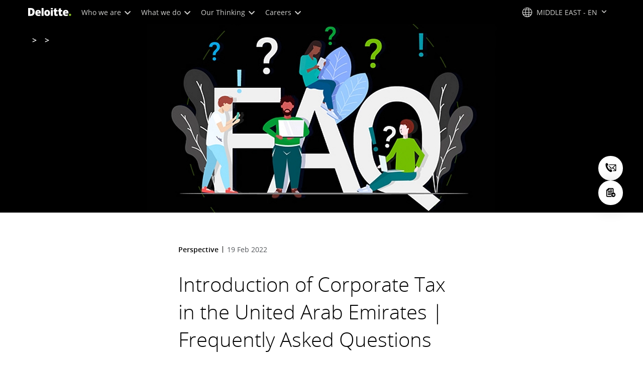

--- FILE ---
content_type: text/html;charset=utf-8
request_url: https://www.deloitte.com/middle-east/en/services/tax/perspectives/corporate-tax-uae-faq.html
body_size: 28600
content:



    
    
    
    
    
    
<!DOCTYPE HTML>

        <html lang="en" prefix="og: https://ogp.me/ns#">
    <head>
    <meta charset="UTF-8"/>
    <script defer="defer" type="text/javascript" src="https://rum.hlx.page/.rum/@adobe/helix-rum-js@%5E2/dist/rum-standalone.js" data-routing="program=137202,environment=1381092,tier=publish"></script>
<link rel="preconnect" href="https://fonts.googleapis.com"/>
    <link rel="preconnect" href="https://fonts.gstatic.com" crossorigin/>
    <link rel="preload" as="style" href="https://fonts.googleapis.com/css2?family=STIX+Two+Text:ital,wght@1,600&display=swap" onload="this.rel='stylesheet'"/>
    <noscript>
        <link href="https://fonts.googleapis.com/css2?family=STIX+Two+Text:ital,wght@1,600&display=swap" rel="stylesheet"/>
    </noscript>
    <link rel="preload" as="style" href="https://fonts.googleapis.com/css2?family=Noto+Serif+Hebrew:wght@500&family=Noto+Serif+JP:wght@500&family=Noto+Serif+KR:wght@500&family=Noto+Serif+SC:wght@500&family=Noto+Serif+TC:wght@500&family=Noto+Serif:ital,wght@1,500&display=swap" onload="this.rel='stylesheet'"/>

    <noscript>
        <link href="https://fonts.googleapis.com/css2?family=Noto+Serif+Hebrew:wght@500&family=Noto+Serif+JP:wght@500&family=Noto+Serif+KR:wght@500&family=Noto+Serif+SC:wght@500&family=Noto+Serif+TC:wght@500&family=Noto+Serif:ital,wght@1,500&display=swap" rel="stylesheet"/>
    </noscript>
        <link href="https://fonts.googleapis.com/css2?family=Noto+Sans+JP:wght@100..900&family=Noto+Sans+KR:wght@100..900&family=Noto+Sans+SC:wght@100..900&family=Noto+Sans+TC:wght@100..900&display=swap" rel="stylesheet"/>

    
        <link rel="dns-prefetch" href="https://media.deloitte.com/"/>
    
        <link rel="dns-prefetch" href="https://s.go-mpulse.net"/>
    
        <link rel="dns-prefetch" href="https://geolocation.onetrust.com"/>
    
        <link rel="dns-prefetch" href="https://cdn.cookielaw.org"/>
    
        <link rel="dns-prefetch" href="https://c.go-mpulse.net"/>
    
        <link rel="dns-prefetch" href="https://assets.adobedtm.com"/>
    
    
    
    
    
    
    
        <title>Corporate Tax in the United Arab Emirates | Frequently Asked Questions</title>
    
    
    
    <meta name="template" content="modern--perspectives"/>
    
    
     
    
    <script>
        window.isDynamicFetcherLiteEnabled = false;
        (function() {
            const queryParams = new URLSearchParams(window.location.search);
            const paramRegex = /<[^>]*>|[()\[\]\/]/g;// To check and remove [,],(),<,>,\, / and HTMl tag from query param.
            const sanitizedParams = {};
            queryParams.forEach((value, key) => {
                const sanitizedKey = key.replace(paramRegex, "");
                const decodedValue = decodeURIComponent(value);
                const sanitizedValue = decodedValue.replace(paramRegex, "");
                sanitizedParams[sanitizedKey] = sanitizedValue;
            });
            const updatedQuery = new URLSearchParams();
            for (const [key, value] of Object.entries(sanitizedParams)) {
                updatedQuery.append(key, value); // Automatically encodes special chars
            }
            const updatedQueryString = updatedQuery.toString();
            const currentQueryString = window.location.search.substring(1);
            if (updatedQueryString !== currentQueryString) {
                const updatedURL = window.location.origin + window.location.pathname + '?' + updatedQueryString;
                window.history.replaceState({}, '', updatedURL);
                window.location.reload();
            }
        })();
    </script>
   

    

    

<meta http-equiv="X-UA-Compatible" content="IE=Edge,chrome=1"/>
<meta name="viewport" content="width=device-width, initial-scale=1.0, minimum-scale=1.0"/>
<meta NAME="robots" CONTENT="index, follow, max-image-preview:standard"/>

    <link rel="canonical" href="https://www.deloitte.com/middle-east/en/services/tax/perspectives/corporate-tax-uae-faq.html"/>


    <meta name="thumbnail" content="https://media.deloitte.com/is/image/deloitte/me_tax-faq_p:660-x-660"/>


    <meta name="description" content="This document is intended to provide businesses with operations in the UAE with high-level answers pertaining to different Corporate Tax topics."/>
   

    <meta property="fb:app_id" content="391573044299401"/>

<meta property="og:type" content="website"/>
<meta property="og:site_name" content="Deloitte United States"/>
<meta name="twitter:site" content="@DeloitteUS"/>


    <meta property="og:url" content="https://www.deloitte.com/middle-east/en/services/tax/perspectives/corporate-tax-uae-faq.html"/>
    <meta name="twitter:url" content="https://www.deloitte.com/middle-east/en/services/tax/perspectives/corporate-tax-uae-faq.html"/>


    <meta property="og:image" content="https://media.deloitte.com/is/image/deloitte/me_tax-faq_p:1200-x-627"/>
    <meta name="twitter:image" content="https://media.deloitte.com/is/image/deloitte/me_tax-faq_p:1200-x-627"/>


   <meta property="og:title" content="Corporate Tax in the United Arab Emirates | Frequently Asked Questions"/>
   <meta name="twitter:title" content="Corporate Tax in the United Arab Emirates | Frequently Asked Questions"/>


    <meta property="og:description" content="This document is intended to provide businesses with operations in the UAE with high-level answers pertaining to different Corporate Tax topics."/>
    <meta name="twitter:description" content="This document is intended to provide businesses with operations in the UAE with high-level answers pertaining to different Corporate Tax topics."/>

<meta name="twitter:card" content="summary_large_image"/>



<script>
    !function(n){var e,t,i,o,a="at-body-style";function d(){return n.getElementsByTagName("head")[0]}e=d(),t=a,i="body {opacity: 0 !important}",e&&((o=n.createElement("style")).id=t,o.innerHTML=i,e.appendChild(o)),setTimeout(function(){var e,t;e=d(),t=a,!e||(t=n.getElementById(t))&&e.removeChild(t)},3e3)}((window,document));
</script>


    <link rel="preload" href="/etc.clientlibs/modern/clientlibs/clientlib-critical/clientlib-critical-dynamic-fetcher.lc-a658ab6c8271a9db7423a4b993e562ce-lc.min.css" as="style" type="text/css"><link rel="stylesheet" type="text/css" href="/etc.clientlibs/modern/clientlibs/clientlib-critical/clientlib-critical-dynamic-fetcher.lc-a658ab6c8271a9db7423a4b993e562ce-lc.min.css"><link rel="preload" href="/etc.clientlibs/modern/clientlibs/clientlib-critical/clientlib-critical-dynamic-fetcher.lc-ed9e0a3817cd210373131df80314ee9f-lc.min.js" as="script" type="application/javascript"><script src="/etc.clientlibs/modern/clientlibs/clientlib-critical/clientlib-critical-dynamic-fetcher.lc-ed9e0a3817cd210373131df80314ee9f-lc.min.js"></script>
    
    
        
    


    
    <script>
        window.i18n = {
            "sliderPrev": "Previous slide",
            "sliderNext": "Next slide",
            "sliderFirst": "This is the first slide",
            "sliderLast": "This is the last slide",
            "sliderPagination": "Go to slide {{index}}",
            "getInTouch": "Get in touch",
            "getInTouchWith": "Get in touch with",
            "contacted": "Contacted",
            "contactedWith": "Contacted with",
            "eventsMultipleDates": "(multiple dates)",
            "pastEvents": "Past Event",
            "moreDetails": "More details",
            "lessDetails": "Less Details",
        }
        var isEditMode = "false";
		var isGatewayEnabled = "false";
		var isRegionalGatewayEnabled = "true";
        var isDesignMode = 'false';
        var isPreviewMode = 'false';
        var base = document.createElement('base');
        base.href = window.location.href;
        document.getElementsByTagName('head')[0].appendChild(base);
        var profilePagePath = "/middle-east/en/about/people/profiles";
        var twineSocialClientID = "$[secret:twine_social_client_id]";
        var twineSocialAccountCode = "$[env:twine_social_account_code]";
        var twineSocialGroupID = "";
        var default_profile_image = "default-profile-thumbnail";
	    var default_non_profile_image = "default-nonprofile-thumbnail";
        var dynamic_media_domain = "https://media.deloitte.com/is/image/deloitte/";
        var disableFeedbackBanner = "";
        var disableFeedbackBannerPageLevel = "";
        var isTMP = false;
        var OTGUID = "018ea966-ab8d-7344-aa90-647cce2cf3a2";
        var gigya_api_key = "3_HV0IcvFjhy6GgPyQ7w3qEmNrAPxgl1dpOyt9qQ2ScGN4BClLORqK1R3ArbWkBW4v";
        var siteDomain = "";
        var ccm_enabled;
        if(isTMP) {
            siteDomain = domain;
            if(siteDomain != "") {
                siteDomain=domain.slice(0,-1);
                if(siteDomain.indexOf(":")+1){
                    siteDomain=siteDomain.substr(siteDomain.indexOf(":")+1);
                }
            }
        }
        var siteCatConfig = 'false';
        var searchFacetsV2 = '[{"anchor":"Insights","label_with_op":"insights-article|insights-collection|insights-multimedia|insights-branded-landing|insights-research-hubs"},{"anchor":"Profiles","label_with_op":"dep-profile"},{"anchor":"Events","label_with_op":"event-details|premium-event-main"},{"anchor":"Research","label_with_op":"research|di-research|restricted-custom|collections|insights-research-hubs"},{"anchor":"Perspectives","label_with_op":"restricted-custom|perspectives|blog-perspectives|di-perspectives|multi-use-filter|collections"}]';
        var internalFacetsV2 = [];
        if(typeof searchFacetsV2 !== 'undefined' && searchFacetsV2 !== "") {
            internalFacetsV2 = JSON.parse(searchFacetsV2);
        }

        // Searchfacets variable is not used in modern. Hence keeping it same as modern so that JS does not break.
        var searchFacets = '[{"anchor":"Insights","label_with_op":"insights-article|insights-collection|insights-multimedia|insights-branded-landing|insights-research-hubs"},{"anchor":"Profiles","label_with_op":"dep-profile"},{"anchor":"Events","label_with_op":"event-details|premium-event-main"},{"anchor":"Research","label_with_op":"research|di-research|restricted-custom|collections|insights-research-hubs"},{"anchor":"Perspectives","label_with_op":"restricted-custom|perspectives|blog-perspectives|di-perspectives|multi-use-filter|collections"}]';
        searchFacets = searchFacets.replace(/&quot;|&#34;/g, '"');
        var internalFacets = [];

        if(typeof searchFacets!== 'undefined' && searchFacets !==""){
            internalFacets = JSON.parse(searchFacets);
        }

        var is_elastic_core = true;
        var elastic_search_key = "TkNEOVA0RUJKZzJiQkpxN3FnMHg6LXVUdFBBSzNTSTZtWl9OcEZqM1BGUQ";
        var elastic_search_engine = "https://deloitte-com-prod.es.northeurope.azure.elastic-cloud.com/modern-prod-english";

        var search_placeholder_extended = "Search Deloitte.com for industries, services, careers and more…";
        var filter_by = "Filter By";
        var cse_AllResultsLabel = "All results";
        var results_for = "Results for";
        var max_results = "More than 100 results";
        var search_placeholder = "Search";
        var Search_result_term = "";
        var word_results ="results found";
        var word_result ="result found";
        var search_suggestions = "Search suggestion";
        var showing = "Showing";
        var of = "of";
        var results = "results";
		var showing_results_for = "Showing results for {0}";
        var no_results_found_for = "No results found for {0}";
        var search_instead_for = "Search instead for";
		var modern_search = "Search";
        var Close = "Close";
        var arrow_right = "right arrow";
        var arrow_left = "left arrow";
		
        if(/MSIE (8\.[\.0-9]{0,})|MSIE (7\.[\.0-9]{0,})|MSIE (6\.[\.0-9]{0,})/i.test(navigator.userAgent)) {
            window.location.href= "";
        }
        var domain = "https://www.deloitte.com/";
        var domainKey = "modern-deloitte";

        var sc_currentPageName = '/middle-east/en/services/tax/perspectives/corporate-tax-uae-faq';
        var sc_currentPageHashValue = '6c2bff39';
        var sc_template = 'perspectives';
        var sc_recCuratedPromos = "";
        var sc_recommArticle = "";
        var sc_recViewedPage = 'Recently_Viewed_Pages';
        var sc_featuredLink = 'Featured_Link';
        var sc_channel = "";
        var hideFromRecommendations_v2 = '';
        var pagePathValue = '/middle-east/en/services/tax/perspectives/corporate-tax-uae-faq';
        //Selector string contains Dep-Record-Name + PageID
		var selectorString = '';
        var siteSectionOverrideVal = "";
        var PAGE_NAME = "";
        var GOOGLE_MF_ACCOUNT = "";
        var GOOGLE_INCLUDE_GLOBAL = "";
        var RESULTS_FOR_LBL = "";
        var sc_secondLevelForProp5 = "";
        var temp_Name = 'modern--perspectives';
        var isTempSite = false;
        var sc_secondLevel = "";
        var sc_thirdLevel = "";
        var sc_country = 'middle-east';
        var sc_language = 'en';
        var siteOverrideValueProp5 = '';
        var sc_mfCountry = 'middle-east';
        var sc_GatedOverlayEnabled = "";
        var sc_mfSite = 'Deloitte';
        var searchLocation = '/middle-east/en/search-results.html';
        var bgImgDesktop = '';
        var bgImgMobile = '';
        var bgColor = '';
        // Flag to hide/show experience selector. 
        var hideExperienceSelector = '';
        var singleDatePattern = '';
        var multiContinuesDatePattern = '';
        var multiNonContinuesDatePattern = '';
        var singlePatternWithComma = '';
        var weekDayPattern = '';
    </script>


    
    
    

    

    
    
    
<link rel="stylesheet" href="/etc.clientlibs/modern/clientlibs/clientlib-site/templates/clientlib-site-dynamic-fetcher.lc-17d703b3e3229cc13a4bfb20c7d9ea17-lc.min.css" type="text/css">



    

    
        <link media="print" href="/etc.clientlibs/modern/clientlibs/clientlib-print.lc-fcc4c4c1d7fdde5deca53689efc8db93-lc.min.css" rel="stylesheet" type="text/css">
    

    
    
        <script type="text/javascript">
</script>
 </div> 
</div>  <script type="text/plain" class="optanon-category-2"> (function(w,d,s,l,i){w[l]=w[l]||[];w[l].push({'gtm.start': new Date().getTime(),event:'gtm.js'});var f=d.getElementsByTagName(s)[0], j=d.createElement(s),dl=l!='dataLayer'?'&l='+l:'';j.async=true;j.src= '//www.googletagmanager.com/gtm.js?id='+i+dl;f.parentNode.insertBefore(j,f); })(window,document,'script','meDataLayer','GTM-N2FS4SWK'); function gtag(){meDataLayer.push(arguments);} </script> </div> </div><script async src="https://www.googletagmanager.com/gtag/js?id=G-BPN40PZY8J&l=meDataLayer"></script> <script> window.meDataLayer = window.meDataLayer || []; function gtag() { meDataLayer.push(arguments); } gtag('js', new Date()); gtag('config', 'G-BPN40PZY8J');</script> <noscript><iframe src="//www.googletagmanager.com/ns.html?id=GTM-N2FS4SWK&l=meDataLayer" height="0" width="0" style="display:none;visibility:hidden"></iframe>
</noscript>
<script>
</script>
    
    

    
        <script src="/content/dam/Deloitte/resources/js/CrossDomainConsentShare.js" data-document-language="true" type="text/javascript" charset="UTF-8"></script>
        <script src="https://cdn.cookielaw.org/scripttemplates/otSDKStub.js" data-document-language="true" data-dlayer-name="dataLayerOneTrust" type="text/javascript" charset="UTF-8" data-domain-script="018ea966-ab8d-7344-aa90-647cce2cf3a2"></script>
        
    

    
        
            <script type="text/plain" src="https://assets.adobedtm.com/58d4dfc81ba0/f2cba83faaee/launch-4a100cb410c6.min.js" class="optanon-category-1" async></script>
        
        
    

    <link rel="icon" type="image/vnd.microsoft.icon" href="/content/dam/assets-shared/icons/middle-east/favicon.ico"/>
    <link rel="shortcut icon" type="image/vnd.microsoft.icon" href="/content/dam/assets-shared/icons/middle-east/favicon.ico"/>
    <link rel="apple-touch-icon" sizes="57x57" href="/content/dam/assets-shared/icons/middle-east/apple-icon-57x57.png"/>
    <link rel="apple-touch-icon" sizes="72x72" href="/content/dam/assets-shared/icons/middle-east/apple-icon-72x72.png"/>
    <link rel="apple-touch-icon" sizes="114x114" href="/content/dam/assets-shared/icons/middle-east/apple-icon-114x114.png"/>
    <link rel="apple-touch-icon" sizes="144x144" href="/content/dam/assets-shared/icons/middle-east/apple-icon-144x144.png"/>

    <meta name="msapplication-config" content="/content/dam/assets-shared/icons/middle-east/browserconfig.xml"/>

    

    



<script type="text/javascript">
var regexPattern = /regionalCountry_[a-z]+-[a-z]+$/;
var regex= /regionalCountry_[a-z]+-[a-z]+-[a-z]+$/;
var preferredRegion = [];
for (var i = 0; i < localStorage.length; i++) {
    var key = localStorage.key(i);
    var value = localStorage.getItem(key);
    if ((regexPattern.test(key))||(regex.test(key))) {
        if (!preferredRegion.includes(value)) {
            preferredRegion.push(value);
        }
    }
}
</script>
<script type="text/javascript">
        var dataLayer = {};
        dataLayer.page={
            "attributes": {
                "authors": "",
                "blueprintName": "",
                "audienceJobFunction": "N/A",
                "audienceJobLevel": "N/A",
                "contentType": "Perspective",
                "contentSubType": "",
                "contentTypeLabel": "Perspective",
                "contentFormat": "N/A",
                "country": "middle-east",
                "createDate": "05 Oct 2024",
                "dateModified": "24 Jan 2025",
                "datePublished": "19 Feb 2022",
                "description": "This document is intended to provide businesses with operations in the UAE with high-level answers pertaining to different Corporate Tax topics.",
                "documentAge": "473",
                "mfSite" : "Deloitte",
                "media" : [],
                "pageID": "6c2bff39",
                "pageTemplate": "perspectives",
                "pagename": "/middle-east/en/services/tax/perspectives/corporate-tax-uae-faq",
                "publishDate": "19 Feb 2022",
                "simpleFormName": "",
                "successType": "",
                "siteSection": "",
				"thumbnailUrl": "/content/dam/assets-zone2/middle-east/en/img/promos/services/tax/2024/me_tax-faq_p.jpg",
				"urlCountry": "middle-east",
				"eventCity": "",
				"eventCountry": "",
				"eventEndDate": "",
				"eventStartDate": "",
				"eventStartTime": "",
				"eventSubType": "",
				"eventSubType18n": "",
				"eventType": "",
                "language": "en",
                "pageTitle": "Corporate Tax in the United Arab Emirates | Frequently Asked Questions",
                "primarySubject": "Corporate tax",
                "secondarySubject": "Tax controversy,Tax policy,Tax technology",
                "subBrand": "",
                "industriesL1":["N A"],
                "industriesL2":[],
                "servicesL1":["Tax"],
                "servicesL2":[],
                "alliance":"N/A",
                "contentState":"Geo bound",
                "contentOrigin":"N/A",
                "templateContentType": "",
                "applicableLocation": [],
                "preferredRegion": preferredRegion
            }
        };
        dataLayer.page.attributes.vistorPreferredRegion=localStorage.getItem("regionalCountry_middle-east-en");
        dataLayer.dmd = {};
		dataLayer.custom={
		  "customActions": "",
          "customConversion1": "",
          "customConversion2": "",
          "customConversion3": "",
          "customConversion4": "",
          "customConversion5": "",
          "customConversion6": "",
          "customConversion7": "",
          "customTraffic1": "",
          "customTraffic2": "",
          "customTraffic3": "",
          "customTraffic4": "",
          "customTraffic5": "",
		  "globalcampaigncode": "",
          "targetingCodes": ""
        };
        dataLayer.search={
		  "searchTerm": "",
          "pageNum": "1",
          "Facet": "all"
        };
        dataLayer.trending={
            "promoIds": "",
            "pageTemplate": "perspectives"
        };

        function handle_callback(response){
            dataLayer.dmd = response;
        }
</script>

    
    <script src="/content/dam/Deloitte/resources/static-fixes/static-fix.js" type="text/javascript"></script>
    <link rel="stylesheet" href="/content/dam/Deloitte/resources/static-fixes/static-fix.css"/>


<script nonce="189f1edb7b8187db65fa23ba3cbec46e">(window.BOOMR_mq=window.BOOMR_mq||[]).push(["addVar",{"rua.upush":"false","rua.cpush":"true","rua.upre":"false","rua.cpre":"true","rua.uprl":"false","rua.cprl":"false","rua.cprf":"false","rua.trans":"SJ-f5d535a8-6f71-49af-a043-e29e53e2aa6f","rua.cook":"false","rua.ims":"false","rua.ufprl":"false","rua.cfprl":"true","rua.isuxp":"false","rua.texp":"norulematch","rua.ceh":"false","rua.ueh":"false","rua.ieh.st":"0"}]);</script>
<script nonce="189f1edb7b8187db65fa23ba3cbec46e">!function(){function o(n,i){if(n&&i)for(var r in i)i.hasOwnProperty(r)&&(void 0===n[r]?n[r]=i[r]:n[r].constructor===Object&&i[r].constructor===Object?o(n[r],i[r]):n[r]=i[r])}try{var n=decodeURIComponent("%7B%0A%20%20%20%20%22RT%22%3A%20%7B%0A%20%20%20%20%20%20%20%20%22cookie%22%3A%20%22%22%0A%20%20%20%20%7D%2C%0A%09%22Akamai%22%3A%20%7B%0A%09%09%22enabled%22%3A%20false%0A%09%7D%0A%7D");if(n.length>0&&window.JSON&&"function"==typeof window.JSON.parse){var i=JSON.parse(n);void 0!==window.BOOMR_config?o(window.BOOMR_config,i):window.BOOMR_config=i}}catch(r){window.console&&"function"==typeof window.console.error&&console.error("mPulse: Could not parse configuration",r)}}();</script>
                              <script nonce="189f1edb7b8187db65fa23ba3cbec46e">!function(e){var n="https://s.go-mpulse.net/boomerang/";if("False"=="True")e.BOOMR_config=e.BOOMR_config||{},e.BOOMR_config.PageParams=e.BOOMR_config.PageParams||{},e.BOOMR_config.PageParams.pci=!0,n="https://s2.go-mpulse.net/boomerang/";if(window.BOOMR_API_key="MQC86-FLWFJ-W4JZR-HEYXH-N78CX",function(){function e(){if(!r){var e=document.createElement("script");e.id="boomr-scr-as",e.src=window.BOOMR.url,e.async=!0,o.appendChild(e),r=!0}}function t(e){r=!0;var n,t,a,i,d=document,O=window;if(window.BOOMR.snippetMethod=e?"if":"i",t=function(e,n){var t=d.createElement("script");t.id=n||"boomr-if-as",t.src=window.BOOMR.url,BOOMR_lstart=(new Date).getTime(),e=e||d.body,e.appendChild(t)},!window.addEventListener&&window.attachEvent&&navigator.userAgent.match(/MSIE [67]\./))return window.BOOMR.snippetMethod="s",void t(o,"boomr-async");a=document.createElement("IFRAME"),a.src="about:blank",a.title="",a.role="presentation",a.loading="eager",i=(a.frameElement||a).style,i.width=0,i.height=0,i.border=0,i.display="none",o.appendChild(a);try{O=a.contentWindow,d=O.document.open()}catch(_){n=document.domain,a.src="javascript:var d=document.open();d.domain='"+n+"';void 0;",O=a.contentWindow,d=O.document.open()}if(n)d._boomrl=function(){this.domain=n,t()},d.write("<bo"+"dy onload='document._boomrl();'>");else if(O._boomrl=function(){t()},O.addEventListener)O.addEventListener("load",O._boomrl,!1);else if(O.attachEvent)O.attachEvent("onload",O._boomrl);d.close()}function a(e){window.BOOMR_onload=e&&e.timeStamp||(new Date).getTime()}if(!window.BOOMR||!window.BOOMR.version&&!window.BOOMR.snippetExecuted){window.BOOMR=window.BOOMR||{},window.BOOMR.snippetStart=(new Date).getTime(),window.BOOMR.snippetExecuted=!0,window.BOOMR.snippetVersion=14,window.BOOMR.url=n+"MQC86-FLWFJ-W4JZR-HEYXH-N78CX";var i=document.currentScript||document.getElementsByTagName("script")[0],o=i.parentNode,r=!1,d=document.createElement("link");if(d.relList&&"function"==typeof d.relList.supports&&d.relList.supports("preload")&&"as"in d)window.BOOMR.snippetMethod="p",d.href=window.BOOMR.url,d.rel="preload",d.as="script",d.addEventListener("load",e),d.addEventListener("error",function(){t(!0)}),setTimeout(function(){if(!r)t(!0)},3e3),BOOMR_lstart=(new Date).getTime(),o.appendChild(d);else t(!1);if(window.addEventListener)window.addEventListener("load",a,!1);else if(window.attachEvent)window.attachEvent("onload",a)}}(),"".length>0)if(e&&"performance"in e&&e.performance&&"function"==typeof e.performance.setResourceTimingBufferSize)e.performance.setResourceTimingBufferSize();!function(){if(BOOMR=e.BOOMR||{},BOOMR.plugins=BOOMR.plugins||{},!BOOMR.plugins.AK){var n="true"=="true"?1:0,t="",a="amjucnixhv7gs2lr6eca-f-5fd3ce7bf-clientnsv4-s.akamaihd.net",i="false"=="true"?2:1,o={"ak.v":"39","ak.cp":"70399","ak.ai":parseInt("800959",10),"ak.ol":"0","ak.cr":8,"ak.ipv":4,"ak.proto":"h2","ak.rid":"912ed4bf","ak.r":47376,"ak.a2":n,"ak.m":"dsca","ak.n":"essl","ak.bpcip":"3.19.65.0","ak.cport":60258,"ak.gh":"23.200.85.115","ak.quicv":"","ak.tlsv":"tls1.3","ak.0rtt":"","ak.0rtt.ed":"","ak.csrc":"-","ak.acc":"","ak.t":"1769074948","ak.ak":"hOBiQwZUYzCg5VSAfCLimQ==eB4oXNkfVCss/S2rWEaoIErxnvYzlvDYOOy0jypVKte0bZ9clRRP9KbcfQRlOZDrkMN4JXO4qcqJj9017kZ/32k8XfDzAyqV79KLzMaRLF6YXqVJC5JgIqLMMm3XpgSNwueESw9yjZyDvMpbTnekPktyHvcOxqRfJknW4vNubq6PZ8JKbdv1Z8hlqDVslAuwJ60gTwNeZ7q44BBHHOnKcz+q/cvTpoQHLx5xAhEpmhcdhWs7z8tx62dSdJGakzUYYUlpoBOEYtHHTrOVHIjTd7C9CqXyw8jZ+1iJhPYSpPro4+Mkwc41gFtdBV1nluugvsZMYLDr0v/6X8GwwFPXozpQqc+toC75+4uehEHOjkAF1txdeByXJcXb0AqtMjLID49tk8CtQEi32jdowHukYTeNbdeXLbv15ZVd+UKKijI=","ak.pv":"303","ak.dpoabenc":"","ak.tf":i};if(""!==t)o["ak.ruds"]=t;var r={i:!1,av:function(n){var t="http.initiator";if(n&&(!n[t]||"spa_hard"===n[t]))o["ak.feo"]=void 0!==e.aFeoApplied?1:0,BOOMR.addVar(o)},rv:function(){var e=["ak.bpcip","ak.cport","ak.cr","ak.csrc","ak.gh","ak.ipv","ak.m","ak.n","ak.ol","ak.proto","ak.quicv","ak.tlsv","ak.0rtt","ak.0rtt.ed","ak.r","ak.acc","ak.t","ak.tf"];BOOMR.removeVar(e)}};BOOMR.plugins.AK={akVars:o,akDNSPreFetchDomain:a,init:function(){if(!r.i){var e=BOOMR.subscribe;e("before_beacon",r.av,null,null),e("onbeacon",r.rv,null,null),r.i=!0}return this},is_complete:function(){return!0}}}}()}(window);</script></head>
    
    <body class="page basicpage header--enabled " id="page-c13e2e77e9">
	<span hidden id="open-in-newtab">Link opens in a new tab</span>
	<span hidden id="open-in-newwindow">opens in new window</span>
	<noscript>
        <div style="background: #fbfbfb; color: red; border: 1px solid #DCDCDC; width: 95%; margin: 20px auto; padding: 20px; text-align: center; font-size: 16px; font-weight: 300; font-family: Calibri, sans-serif;">
            Please enable JavaScript to view the site.
        </div>
    </noscript>
    
    
    
<div class="root responsivegrid">


<div class="aem-Grid aem-Grid--12 aem-Grid--default--12 ">
    
    <div class="responsivegrid aem-GridColumn aem-GridColumn--default--12">


<div class="aem-Grid aem-Grid--12 aem-Grid--default--12 ">
    
    <div class="headerexperiencefragment no-padding-left-right aem-GridColumn aem-GridColumn--default--12">
<div>
    
        



<div class="aem-Grid aem-Grid--12 aem-Grid--default--12 ">
    
    <div class="header cmp-header dcom-theme2-3 no-padding-left-right aem-GridColumn aem-GridColumn--default--12">


<div id="header-default" data-clientlibs="{&#34;header&#34;:{&#34;hashJS&#34;:&#34;/etc.clientlibs/modern/clientlibs/clientlib-components/header.lc-e0f5ef850c24e90738febda427d8426d-lc.min.js&#34;,&#34;hashCSS&#34;:&#34;&#34;,&#34;hashMobileCss&#34;:&#34;&#34;},&#34;modal-v2&#34;:{&#34;hashJS&#34;:&#34;/etc.clientlibs/modern/clientlibs/clientlib-components/modal-v2.lc-3789c85039844a6e94646c60ca932548-lc.min.js&#34;,&#34;hashCSS&#34;:&#34;/etc.clientlibs/modern/clientlibs/clientlib-components/modal-v2.lc-e33aaa8457f0dad03f39f8ad5b7eb1f0-lc.min.css&#34;,&#34;hashMobileCss&#34;:&#34;/etc.clientlibs/modern/clientlibs/clientlib-components-mobile/modal-v2.lc-3c58a867df63acde4ca17950aeca0116-lc.min.css&#34;}}" data-component="header modal-v2">
    <a class="cmp-skip-navigation-link" href="#maincontent" aria-label="Skip to main content" role="button">Skip to main content</a>
    <header id="header" role="banner">
        <div class="aem-Grid aem-Grid--12 cmp-header__container">
            <div class="aem-GridColumn aem-GridColumn--default--8 aem-GridColumn--tablet--6 aem-GridColumn--phone--4 no-padding">
                <div class="cmp-header__logo__menu-wrapper">
                    <div class="cmp-header__logo ">
                        <div class="image cmp-image">
                            <div class="cmp-image" itemscope="" itemtype="http://schema.org/ImageObject">
                                <a class="cmp-image__link" data-cmp-clickable="" href="/middle-east/en.html">
                                    <img itemprop="contentUrl" title="Deloitte" alt="deloitte_logo" class="cmp-image__image" src="/content/dam/assets-shared/logos/svg/a-d/deloitte.svg" width="182" height="34"/>
                                    <img alt="deloitte_logo" class="cmp-header__logo--print" src="/content/dam/assets-shared/logos/png/a-d/deloitte-print.png" width="182" height="34"/>
                                    
                                </a>
                            </div>
                        </div>
                    </div>
                    <nav class="cmp-header__primary-nav-wrapper" aria-label="header navigation">
                        




    <ul class="cmp-header__primary-nav cmp-header__primary-nav--desktop">
        <li class="cmp-header__primary-nav-item" data-clientlibs="{&#34;experience-selector&#34;:{&#34;hashJS&#34;:&#34;/etc.clientlibs/modern/clientlibs/clientlib-components/experience-selector.lc-7d3999755f79ff7626e026b49ebff6df-lc.min.js&#34;,&#34;hashCSS&#34;:&#34;&#34;,&#34;hashMobileCss&#34;:&#34;&#34;}}" data-component="header experience-selector">
            <a href="#" class="cmp-header__primary-nav-link" aria-haspopup="true">
                Who we are <i class="icon-chevron-down"></i>
            </a>
            <div class="cmp-header__slidedown-container">
                <div class="aem-Grid aem-Grid--12">
                    <div class="no-padding-left-right aem-GridColumn aem-GridColumn--default--12 cmp-header__subnav">
                        <nav class="cmp-header__subnav-tab">
                            <ul>
                                <li>
                                    <a href="/middle-east/en/about.html?icid=top_about" aria-haspopup="false">
                                        Overview 
                                    </a>
                                    
                                 </li>  
                            
                                <li>
                                    <a href="#" aria-haspopup="true">
                                        Purpose &amp; Values 
                                    </a>
                                    <i class='icon-angle-right'></i>
                                 </li>  
                            
                                <li>
                                    <a href="#" aria-haspopup="true">
                                        Our People 
                                    </a>
                                    <i class='icon-angle-right'></i>
                                 </li>  
                            
                                <li>
                                    <a href="#" aria-haspopup="true">
                                        Governance 
                                    </a>
                                    <i class='icon-angle-right'></i>
                                 </li>  
                            
                                <li>
                                    <a href="#" aria-haspopup="true">
                                        Recognition 
                                    </a>
                                    <i class='icon-angle-right'></i>
                                 </li>  
                            
                                <li>
                                    <a href="/middle-east/en/about/press-room.html?icid=top_press-room" aria-haspopup="false">
                                        Press room 
                                    </a>
                                    
                                 </li>  
                            
                                <li>
                                    <a href="/middle-east/en/contact/contact-us.html?icid=top_contact-us" aria-haspopup="false">
                                        Contact Us 
                                    </a>
                                    
                                 </li>  
                            </ul>
                        </nav>    
                        <div class="cmp-header__subnav-tab-content">
                            <section class="cmp-header__subnav-tab-content-section" role="tabpanel" aria-labelledby="tab content" tabindex="0">
                              <div class="cmp-header__subnav-tab-content-section-container">
                                    <div class="cmp-header__subnav-tab-content-list-wrapper">
                                        <div class="cmp-header__subnav-tab-content-list">
                                            
                                        </div>  
                                    </div>
                                    
                                </div>
                            </section>
                        
                            <section class="cmp-header__subnav-tab-content-section" role="tabpanel" aria-labelledby="tab content" tabindex="0">
                              <div class="cmp-header__subnav-tab-content-section-container">
                                    <div class="cmp-header__subnav-tab-content-list-wrapper">
                                        <div class="cmp-header__subnav-tab-content-list">
                                            <ul role="none">
                                                <li role="none"> <a href="/middle-east/en/about/story/purpose-values.html?icid=top_purpose-values">
                                                    What we believe in <i></i></a>
                                                </li>
                                            
                                                <li role="none"> <a href="/middle-east/en/about/story/facts-and-figures.html?icid=top_facts-and-figures">
                                                    Facts &amp; figures <i></i></a>
                                                </li>
                                            
                                                <li role="none"> <a href="/middle-east/en/about/story/impact.html?icid=top_impact">
                                                    Future vision <i></i></a>
                                                </li>
                                            </ul>
                                        </div>  
                                    </div>
                                    
                                </div>
                            </section>
                        
                            <section class="cmp-header__subnav-tab-content-section" role="tabpanel" aria-labelledby="tab content" tabindex="0">
                              <div class="cmp-header__subnav-tab-content-section-container">
                                    <div class="cmp-header__subnav-tab-content-list-wrapper">
                                        <div class="cmp-header__subnav-tab-content-list">
                                            <ul role="none">
                                                <li role="none"> <a href="/middle-east/en/about/people/social-responsibility.html?icid=top_social-responsibility">
                                                    Social responsibility <i></i></a>
                                                </li>
                                            
                                                <li role="none"> <a href="/middle-east/en/about/people/people-stories.html?icid=top_people-stories">
                                                    People stories <i></i></a>
                                                </li>
                                            </ul>
                                        </div>  
                                    </div>
                                    
                                </div>
                            </section>
                        
                            <section class="cmp-header__subnav-tab-content-section" role="tabpanel" aria-labelledby="tab content" tabindex="0">
                              <div class="cmp-header__subnav-tab-content-section-container">
                                    <div class="cmp-header__subnav-tab-content-list-wrapper">
                                        <div class="cmp-header__subnav-tab-content-list">
                                            <ul role="none">
                                                <li role="none"> <a href="/middle-east/en/about/governance/network-brand-alliances.html?icid=top_network-brand-alliances">
                                                    Network, brands &amp; alliances <i></i></a>
                                                </li>
                                            
                                                <li role="none"> <a href="/middle-east/en/events.html?icid=top_events">
                                                    Global events <i></i></a>
                                                </li>
                                            
                                                <li role="none"> 
                                                    Global Impact Report <i></i>
                                                </li>
                                            </ul>
                                        </div>  
                                    </div>
                                    
                                </div>
                            </section>
                        
                            <section class="cmp-header__subnav-tab-content-section" role="tabpanel" aria-labelledby="tab content" tabindex="0">
                              <div class="cmp-header__subnav-tab-content-section-container">
                                    <div class="cmp-header__subnav-tab-content-list-wrapper">
                                        <div class="cmp-header__subnav-tab-content-list">
                                            <ul role="none">
                                                <li role="none"> <a href="/middle-east/en/about/recognition/accolades.html?icid=top_accolades">
                                                    Accolades <i></i></a>
                                                </li>
                                            
                                                <li role="none"> <a href="/middle-east/en/about/recognition/news.html?icid=top_news">
                                                    Deloitte in the News <i></i></a>
                                                </li>
                                            </ul>
                                        </div>  
                                    </div>
                                    
                                </div>
                            </section>
                        
                            <section class="cmp-header__subnav-tab-content-section" role="tabpanel" aria-labelledby="tab content" tabindex="0">
                              <div class="cmp-header__subnav-tab-content-section-container">
                                    <div class="cmp-header__subnav-tab-content-list-wrapper">
                                        <div class="cmp-header__subnav-tab-content-list">
                                            
                                        </div>  
                                    </div>
                                    
                                </div>
                            </section>
                        
                            <section class="cmp-header__subnav-tab-content-section" role="tabpanel" aria-labelledby="tab content" tabindex="0">
                              <div class="cmp-header__subnav-tab-content-section-container">
                                    <div class="cmp-header__subnav-tab-content-list-wrapper">
                                        <div class="cmp-header__subnav-tab-content-list">
                                            
                                        </div>  
                                    </div>
                                    
                                </div>
                            </section>
                        </div>          
                </div>
            </div>
        </li>
    
        <li class="cmp-header__primary-nav-item" data-component="header experience-selector">
            <a href="#" class="cmp-header__primary-nav-link" aria-haspopup="true">
                What we do  <i class="icon-chevron-down"></i>
            </a>
            <div class="cmp-header__slidedown-container">
                <div class="aem-Grid aem-Grid--12">
                    <div class="no-padding-left-right aem-GridColumn aem-GridColumn--default--12 cmp-header__subnav">
                        <nav class="cmp-header__subnav-tab">
                            <ul>
                                <li>
                                    <a href="/middle-east/en/what-we-do.html?icid=top_what-we-do" aria-haspopup="false">
                                        Overview 
                                    </a>
                                    
                                 </li>  
                            
                                <li>
                                    <a href="/middle-east/en/what-we-do/case-studies.html?icid=top_case-studies" aria-haspopup="false">
                                        Case studies 
                                    </a>
                                    
                                 </li>  
                            
                                <li>
                                    <a href="#" aria-haspopup="true">
                                        Services 
                                    </a>
                                    <i class='icon-angle-right'></i>
                                 </li>  
                            
                                <li>
                                    <a href="#" aria-haspopup="true">
                                        Industries 
                                    </a>
                                    <i class='icon-angle-right'></i>
                                 </li>  
                            
                                <li>
                                    <a href="#" aria-haspopup="true">
                                        Alliances 
                                    </a>
                                    <i class='icon-angle-right'></i>
                                 </li>  
                            </ul>
                        </nav>    
                        <div class="cmp-header__subnav-tab-content">
                            <section class="cmp-header__subnav-tab-content-section" role="tabpanel" aria-labelledby="tab content" tabindex="0">
                              <div class="cmp-header__subnav-tab-content-section-container">
                                    <div class="cmp-header__subnav-tab-content-list-wrapper">
                                        <div class="cmp-header__subnav-tab-content-list">
                                            
                                        </div>  
                                    </div>
                                    
                                </div>
                            </section>
                        
                            <section class="cmp-header__subnav-tab-content-section" role="tabpanel" aria-labelledby="tab content" tabindex="0">
                              <div class="cmp-header__subnav-tab-content-section-container">
                                    <div class="cmp-header__subnav-tab-content-list-wrapper">
                                        <div class="cmp-header__subnav-tab-content-list">
                                            
                                        </div>  
                                    </div>
                                    
                                </div>
                            </section>
                        
                            <section class="cmp-header__subnav-tab-content-section" role="tabpanel" aria-labelledby="tab content" tabindex="0">
                              <div class="cmp-header__subnav-tab-content-section-container">
                                    <div class="cmp-header__subnav-tab-content-list-wrapper">
                                        <div class="cmp-header__subnav-tab-content-list">
                                            <ul role="none">
                                                <li role="none"> <a href="/middle-east/en/services/audit-assurance.html?icid=top_audit" class="cmp-header__nav-has-levels">
                                                    Audit <i></i></a>
                                                </li>
                                            
                                                <li role="none"> <a href="/middle-east/en/services/audit-assurance/services/assurance.html?icid=top_assurance" class="cmp-header__nav-has-levels">
                                                    Assurance <i></i></a>
                                                </li>
                                            
                                                <li role="none"> <a href="/middle-east/en/services/tax/services/business-process-solutions.html?icid=top_business-process-solutions-overview" class="cmp-header__nav-has-levels">
                                                    Business Process Solutions <i></i></a>
                                                </li>
                                            
                                                <li role="none"> <a href="/middle-east/en/services/consulting/services/customer-marketing.html?icid=top_customer-marketing" class="cmp-header__nav-has-levels">
                                                    Customer <i></i></a>
                                                </li>
                                            
                                                <li role="none"> <a href="/middle-east/en/services/consulting/services/cyber.html?icid=top_cyber-risk" class="cmp-header__nav-has-levels">
                                                    Cyber <i></i></a>
                                                </li>
                                            
                                                <li role="none"> <a href="/middle-east/en/services/deloitte-private.html?icid=top_deloitte-private" class="cmp-header__nav-has-levels">
                                                    Deloitte Private <i></i></a>
                                                </li>
                                            
                                                <li role="none"> <a href="/middle-east/en/services/consulting/services/engineering-ai-data.html?icid=top_core-business-operations" class="cmp-header__nav-has-levels">
                                                    Engineering, AI &amp; Data <i></i></a>
                                                </li>
                                            
                                                <li role="none"> <a href="/middle-east/en/services/consulting/services/enterprise-technology-performance.html?icid=top_enterprise-technology-performance" class="cmp-header__nav-has-levels">
                                                    Enterprise Technology &amp; Performance <i></i></a>
                                                </li>
                                            
                                                <li role="none"> <a href="/middle-east/en/services/consulting/services/finance-transformation.html?icid=top_finance-transformation" class="cmp-header__nav-has-levels">
                                                    Finance Transformation <i></i></a>
                                                </li>
                                            
                                                <li role="none"> <a href="/middle-east/en/services/tax/services/global-employer-services.html?icid=top_global-employer-service" class="cmp-header__nav-has-levels">
                                                    Global Employer Services <i></i></a>
                                                </li>
                                            
                                                <li role="none"> <a href="/middle-east/en/services/consulting/services/human-capital.html?icid=top_human-capital" class="cmp-header__nav-has-levels">
                                                    Human Capital <i></i></a>
                                                </li>
                                            
                                                <li role="none"> <a href="/middle-east/en/services/consulting/services/strategy-transactions.html?icid=top_strategy-transactions" class="cmp-header__nav-has-levels">
                                                    Strategy &amp; Transactions <i></i></a>
                                                </li>
                                            
                                                <li role="none"> <a href="/middle-east/en/services/consulting/services/risk-regulatory-forensic.html?icid=top_deloitte-forensic" class="cmp-header__nav-has-levels">
                                                    Risk, Regulatory &amp; Forensic <i></i></a>
                                                </li>
                                            
                                                <li role="none"> <a href="/middle-east/en/services/tax.html?icid=top_tax" class="cmp-header__nav-has-levels">
                                                    Tax <i></i></a>
                                                </li>
                                            </ul>
                                        </div>  
                                    </div>
                                    
                                </div>
                            </section>
                        
                            <section class="cmp-header__subnav-tab-content-section" role="tabpanel" aria-labelledby="tab content" tabindex="0">
                              <div class="cmp-header__subnav-tab-content-section-container">
                                    <div class="cmp-header__subnav-tab-content-list-wrapper">
                                        <div class="cmp-header__subnav-tab-content-list">
                                            <ul role="none">
                                                <li role="none"> <a href="/middle-east/en/Industries/consumer/about.html?icid=top_about" class="cmp-header__nav-has-levels">
                                                    Consumer <i></i></a>
                                                </li>
                                            
                                                <li role="none"> <a href="/middle-east/en/Industries/energy/about.html?icid=top_about" class="cmp-header__nav-has-levels">
                                                    Energy, Resources &amp; Industrials <i></i></a>
                                                </li>
                                            
                                                <li role="none"> <a href="/middle-east/en/Industries/financial-services/about.html?icid=top_about" class="cmp-header__nav-has-levels">
                                                    Financial Services <i></i></a>
                                                </li>
                                            
                                                <li role="none"> <a href="/middle-east/en/Industries/government-public/about.html?icid=top_about" class="cmp-header__nav-has-levels">
                                                    Government &amp; Public Services <i></i></a>
                                                </li>
                                            
                                                <li role="none"> <a href="/middle-east/en/Industries/life-sciences-health-care/about.html?icid=top_about" class="cmp-header__nav-has-levels">
                                                    Life Sciences &amp; Health Care <i></i></a>
                                                </li>
                                            
                                                <li role="none"> <a href="/middle-east/en/Industries/tmt/about.html?icid=top_about" class="cmp-header__nav-has-levels">
                                                    Technology, Media &amp; Telecommunications <i></i></a>
                                                </li>
                                            </ul>
                                        </div>  
                                    </div>
                                    
                                </div>
                            </section>
                        
                            <section class="cmp-header__subnav-tab-content-section" role="tabpanel" aria-labelledby="tab content" tabindex="0">
                              <div class="cmp-header__subnav-tab-content-section-container">
                                    <div class="cmp-header__subnav-tab-content-list-wrapper">
                                        <div class="cmp-header__subnav-tab-content-list">
                                            <ul role="none">
                                                <li role="none"> <a href="/middle-east/en/alliances/adobe.html?icid=top_adobe">
                                                    Adobe <i></i></a>
                                                </li>
                                            
                                                <li role="none"> <a href="/middle-east/en/alliances/deloitte-and-anaplan-alliance.html?icid=top_deloitte-and-anaplan-alliance">
                                                    Anaplan <i></i></a>
                                                </li>
                                            
                                                <li role="none"> <a href="/middle-east/en/alliances/aws.html?icid=top_aws">
                                                    AWS <i></i></a>
                                                </li>
                                            
                                                <li role="none"> <a href="/middle-east/en/alliances/google.html?icid=top_google">
                                                    Google <i></i></a>
                                                </li>
                                            
                                                <li role="none"> <a href="/middle-east/en/alliances/oracle.html?icid=top_oracle">
                                                    Oracle <i></i></a>
                                                </li>
                                            
                                                <li role="none"> <a href="/middle-east/en/alliances/salesforce.html?icid=top_salesforce">
                                                    Salesforce <i></i></a>
                                                </li>
                                            
                                                <li role="none"> <a href="/middle-east/en/alliances/sap.html?icid=top_sap">
                                                    SAP <i></i></a>
                                                </li>
                                            
                                                <li role="none"> <a href="/middle-east/en/alliances/servicenow.html?icid=top_servicenow">
                                                    ServiceNow <i></i></a>
                                                </li>
                                            </ul>
                                        </div>  
                                    </div>
                                    
                                </div>
                            </section>
                        </div>          
                </div>
            </div>
        </li>
    
        <li class="cmp-header__primary-nav-item" data-component="header experience-selector">
            <a href="#" class="cmp-header__primary-nav-link" aria-haspopup="true">
                Our Thinking <i class="icon-chevron-down"></i>
            </a>
            <div class="cmp-header__slidedown-container">
                <div class="aem-Grid aem-Grid--12">
                    <div class="no-padding-left-right aem-GridColumn aem-GridColumn--default--12 cmp-header__subnav">
                        <nav class="cmp-header__subnav-tab">
                            <ul>
                                <li>
                                    <a href="/middle-east/en/our-thinking.html?icid=top_our-thinking" aria-haspopup="false">
                                        Overview 
                                    </a>
                                    
                                 </li>  
                            
                                <li>
                                    <a href="#" aria-haspopup="true">
                                        Industry thinking 
                                    </a>
                                    <i class='icon-angle-right'></i>
                                 </li>  
                            
                                <li>
                                    <a href="https://www2.deloitte.com/us/en/insights.html" target="_blank" rel="noopener" aria-haspopup="false">
                                        Deloitte Insights <i class='icon-external-link'></i>
                                    </a>
                                    
                                 </li>  
                            
                                <li>
                                    <a href="/middle-east/en/our-thinking/mepov-magazine.html?icid=top_mepov-magazine" target="_blank" rel="noopener" aria-haspopup="false">
                                        ME Point of View Magazine <i class='icon-external-link'></i>
                                    </a>
                                    
                                 </li>  
                            
                                <li>
                                    <a href="/middle-east/en/our-thinking/middle-east-economic-monitor-mecon.html?icid=top_middle-east-economic-monitor-mecon" aria-haspopup="false">
                                        Middle East Economic Monitor (MEcon) 
                                    </a>
                                    
                                 </li>  
                            
                                <li>
                                    <a aria-haspopup="false">
                                         
                                    </a>
                                    
                                 </li>  
                            
                                <li>
                                    <a aria-haspopup="false">
                                         
                                    </a>
                                    
                                 </li>  
                            
                                <li>
                                    <a href="/middle-east/en/issues/climate.html?icid=top_climate" aria-haspopup="false">
                                        Climate 
                                    </a>
                                    
                                 </li>  
                            
                                <li>
                                    <a href="/middle-east/en/issues/digital.html?icid=top_digital" aria-haspopup="false">
                                        Digital 
                                    </a>
                                    
                                 </li>  
                            
                                <li>
                                    <a href="/middle-east/en/issues/work.html?icid=top_work" aria-haspopup="false">
                                        Work 
                                    </a>
                                    
                                 </li>  
                            </ul>
                        </nav>    
                        <div class="cmp-header__subnav-tab-content">
                            <section class="cmp-header__subnav-tab-content-section" role="tabpanel" aria-labelledby="tab content" tabindex="0">
                              <div class="cmp-header__subnav-tab-content-section-container">
                                    <div class="cmp-header__subnav-tab-content-list-wrapper">
                                        <div class="cmp-header__subnav-tab-content-list">
                                            
                                        </div>  
                                    </div>
                                    
                                </div>
                            </section>
                        
                            <section class="cmp-header__subnav-tab-content-section" role="tabpanel" aria-labelledby="tab content" tabindex="0">
                              <div class="cmp-header__subnav-tab-content-section-container">
                                    <div class="cmp-header__subnav-tab-content-list-wrapper">
                                        <div class="cmp-header__subnav-tab-content-list">
                                            <ul role="none">
                                                <li role="none"> <a href="/middle-east/en/Industries/automotive.html?icid=top_automotive">
                                                    Automotive <i></i></a>
                                                </li>
                                            
                                                <li role="none"> <a href="/middle-east/en/Industries/consumer-products.html?icid=top_consumer-products">
                                                    Consumer Products <i></i></a>
                                                </li>
                                            
                                                <li role="none"> <a href="/middle-east/en/Industries/retail.html?icid=top_retail">
                                                    Retail, Wholesale &amp; Distribution <i></i></a>
                                                </li>
                                            
                                                <li role="none"> <a href="/middle-east/en/Industries/industrial-construction.html?icid=top_industrial-construction">
                                                    Industrial Products &amp; Construction <i></i></a>
                                                </li>
                                            
                                                <li role="none"> <a href="/middle-east/en/Industries/mining-metals.html?icid=top_mining-metals">
                                                    Mining &amp; Metals <i></i></a>
                                                </li>
                                            
                                                <li role="none"> <a href="/middle-east/en/Industries/energy-chemicals.html?icid=top_energy-chemicals">
                                                    Energy &amp; Chemicals <i></i></a>
                                                </li>
                                            
                                                <li role="none"> <a href="/middle-east/en/Industries/power-utilities-renewables.html?icid=top_power-utilities-renewables">
                                                    Power, Utilities &amp; Renewables <i></i></a>
                                                </li>
                                            
                                                <li role="none"> <a href="/middle-east/en/Industries/banking-capital-markets.html?icid=top_banking-capital-markets">
                                                    Banking &amp; Capital Markets <i></i></a>
                                                </li>
                                            
                                                <li role="none"> <a href="/middle-east/en/Industries/insurance.html?icid=top_insurance">
                                                    Insurance <i></i></a>
                                                </li>
                                            
                                                <li role="none"> <a href="/middle-east/en/Industries/investment-management.html?icid=top_investment-management">
                                                    Investment Management <i></i></a>
                                                </li>
                                            
                                                <li role="none"> <a href="/middle-east/en/Industries/real-estate.html?icid=top_real-estate">
                                                    Real Estate <i></i></a>
                                                </li>
                                            
                                                <li role="none"> <a href="/middle-east/en/Industries/central-government.html?icid=top_central-government">
                                                    Central Government <i></i></a>
                                                </li>
                                            
                                                <li role="none"> <a href="/middle-east/en/Industries/defense-security-justice.html?icid=top_defense-security-justice">
                                                    Defense, Security &amp; Justice <i></i></a>
                                                </li>
                                            
                                                <li role="none"> <a href="/middle-east/en/Industries/health-human-services.html?icid=top_health-human-services">
                                                    Health &amp; Human Services <i></i></a>
                                                </li>
                                            
                                                <li role="none"> <a href="/middle-east/en/Industries/infrastructure.html?icid=top_infrastructure">
                                                    Infrastructure, Transport &amp; Regional Government <i></i></a>
                                                </li>
                                            
                                                <li role="none"> <a href="/middle-east/en/Industries/health-care.html?icid=top_health-care">
                                                    Health Care <i></i></a>
                                                </li>
                                            
                                                <li role="none"> <a href="/middle-east/en/Industries/life-sciences.html?icid=top_life-sciences">
                                                    Life Sciences <i></i></a>
                                                </li>
                                            
                                                <li role="none"> <a href="/middle-east/en/Industries/technology.html?icid=top_technology">
                                                    Technology <i></i></a>
                                                </li>
                                            
                                                <li role="none"> <a href="/middle-east/en/Industries/telecom-media-entertainment.html?icid=top_telecom-media-entertainment">
                                                    Telecommunications, Media &amp; Entertainment <i></i></a>
                                                </li>
                                            </ul>
                                        </div>  
                                    </div>
                                    
                                </div>
                            </section>
                        
                            <section class="cmp-header__subnav-tab-content-section" role="tabpanel" aria-labelledby="tab content" tabindex="0">
                              <div class="cmp-header__subnav-tab-content-section-container">
                                    <div class="cmp-header__subnav-tab-content-list-wrapper">
                                        <div class="cmp-header__subnav-tab-content-list">
                                            
                                        </div>  
                                    </div>
                                    
                                </div>
                            </section>
                        
                            <section class="cmp-header__subnav-tab-content-section" role="tabpanel" aria-labelledby="tab content" tabindex="0">
                              <div class="cmp-header__subnav-tab-content-section-container">
                                    <div class="cmp-header__subnav-tab-content-list-wrapper">
                                        <div class="cmp-header__subnav-tab-content-list">
                                            
                                        </div>  
                                    </div>
                                    
                                </div>
                            </section>
                        
                            <section class="cmp-header__subnav-tab-content-section" role="tabpanel" aria-labelledby="tab content" tabindex="0">
                              <div class="cmp-header__subnav-tab-content-section-container">
                                    <div class="cmp-header__subnav-tab-content-list-wrapper">
                                        <div class="cmp-header__subnav-tab-content-list">
                                            
                                        </div>  
                                    </div>
                                    
                                </div>
                            </section>
                        
                            <section class="cmp-header__subnav-tab-content-section" role="tabpanel" aria-labelledby="tab content" tabindex="0">
                              <div class="cmp-header__subnav-tab-content-section-container">
                                    <div class="cmp-header__subnav-tab-content-list-wrapper">
                                        <div class="cmp-header__subnav-tab-content-list">
                                            
                                        </div>  
                                    </div>
                                    
                                </div>
                            </section>
                        
                            <section class="cmp-header__subnav-tab-content-section" role="tabpanel" aria-labelledby="tab content" tabindex="0">
                              <div class="cmp-header__subnav-tab-content-section-container">
                                    <div class="cmp-header__subnav-tab-content-list-wrapper">
                                        <div class="cmp-header__subnav-tab-content-list">
                                            
                                        </div>  
                                    </div>
                                    
                                </div>
                            </section>
                        
                            <section class="cmp-header__subnav-tab-content-section" role="tabpanel" aria-labelledby="tab content" tabindex="0">
                              <div class="cmp-header__subnav-tab-content-section-container">
                                    <div class="cmp-header__subnav-tab-content-list-wrapper">
                                        <div class="cmp-header__subnav-tab-content-list">
                                            
                                        </div>  
                                    </div>
                                    
                                </div>
                            </section>
                        
                            <section class="cmp-header__subnav-tab-content-section" role="tabpanel" aria-labelledby="tab content" tabindex="0">
                              <div class="cmp-header__subnav-tab-content-section-container">
                                    <div class="cmp-header__subnav-tab-content-list-wrapper">
                                        <div class="cmp-header__subnav-tab-content-list">
                                            
                                        </div>  
                                    </div>
                                    
                                </div>
                            </section>
                        
                            <section class="cmp-header__subnav-tab-content-section" role="tabpanel" aria-labelledby="tab content" tabindex="0">
                              <div class="cmp-header__subnav-tab-content-section-container">
                                    <div class="cmp-header__subnav-tab-content-list-wrapper">
                                        <div class="cmp-header__subnav-tab-content-list">
                                            
                                        </div>  
                                    </div>
                                    
                                </div>
                            </section>
                        </div>          
                </div>
            </div>
        </li>
    
        <li class="cmp-header__primary-nav-item" data-component="header experience-selector">
            <a href="#" class="cmp-header__primary-nav-link" aria-haspopup="true">
                Careers <i class="icon-chevron-down"></i>
            </a>
            <div class="cmp-header__slidedown-container">
                <div class="aem-Grid aem-Grid--12">
                    <div class="no-padding-left-right aem-GridColumn aem-GridColumn--default--12 cmp-header__subnav">
                        <nav class="cmp-header__subnav-tab">
                            <ul>
                                <li>
                                    <a href="/middle-east/en/careers.html?icid=top_careers" aria-haspopup="false">
                                        Overview 
                                    </a>
                                    
                                 </li>  
                            
                                <li>
                                    <a href="https://middleeastjobs.deloitte.com/" aria-haspopup="false">
                                        Job search 
                                    </a>
                                    
                                 </li>  
                            
                                <li>
                                    <a href="/middle-east/en/careers/deloitte-life/benefits.html?icid=top_benefits" aria-haspopup="false">
                                        Benefits 
                                    </a>
                                    
                                 </li>  
                            
                                <li>
                                    <a href="/middle-east/en/careers/deloitte-life/awards.html?icid=top_awards" aria-haspopup="false">
                                        Awards &amp; recognition 
                                    </a>
                                    
                                 </li>  
                            
                                <li>
                                    <a href="/middle-east/en/about/story/impact.html?icid=top_impact" aria-haspopup="false">
                                        Impact Every Day 
                                    </a>
                                    
                                 </li>  
                            
                                <li>
                                    <a href="/middle-east/en/careers/deloitte-life/development.html?icid=top_development" aria-haspopup="false">
                                        Developing our people 
                                    </a>
                                    
                                 </li>  
                            
                                <li>
                                    <a href="/middle-east/en/about/alumni.html?icid=top_alumni" aria-haspopup="false">
                                        Alumni 
                                    </a>
                                    
                                 </li>  
                            </ul>
                        </nav>    
                        <div class="cmp-header__subnav-tab-content">
                            <section class="cmp-header__subnav-tab-content-section" role="tabpanel" aria-labelledby="tab content" tabindex="0">
                              <div class="cmp-header__subnav-tab-content-section-container">
                                    <div class="cmp-header__subnav-tab-content-list-wrapper">
                                        <div class="cmp-header__subnav-tab-content-list">
                                            
                                        </div>  
                                    </div>
                                    
                                </div>
                            </section>
                        
                            <section class="cmp-header__subnav-tab-content-section" role="tabpanel" aria-labelledby="tab content" tabindex="0">
                              <div class="cmp-header__subnav-tab-content-section-container">
                                    <div class="cmp-header__subnav-tab-content-list-wrapper">
                                        <div class="cmp-header__subnav-tab-content-list">
                                            
                                        </div>  
                                    </div>
                                    
                                </div>
                            </section>
                        
                            <section class="cmp-header__subnav-tab-content-section" role="tabpanel" aria-labelledby="tab content" tabindex="0">
                              <div class="cmp-header__subnav-tab-content-section-container">
                                    <div class="cmp-header__subnav-tab-content-list-wrapper">
                                        <div class="cmp-header__subnav-tab-content-list">
                                            
                                        </div>  
                                    </div>
                                    
                                </div>
                            </section>
                        
                            <section class="cmp-header__subnav-tab-content-section" role="tabpanel" aria-labelledby="tab content" tabindex="0">
                              <div class="cmp-header__subnav-tab-content-section-container">
                                    <div class="cmp-header__subnav-tab-content-list-wrapper">
                                        <div class="cmp-header__subnav-tab-content-list">
                                            
                                        </div>  
                                    </div>
                                    
                                </div>
                            </section>
                        
                            <section class="cmp-header__subnav-tab-content-section" role="tabpanel" aria-labelledby="tab content" tabindex="0">
                              <div class="cmp-header__subnav-tab-content-section-container">
                                    <div class="cmp-header__subnav-tab-content-list-wrapper">
                                        <div class="cmp-header__subnav-tab-content-list">
                                            
                                        </div>  
                                    </div>
                                    
                                </div>
                            </section>
                        
                            <section class="cmp-header__subnav-tab-content-section" role="tabpanel" aria-labelledby="tab content" tabindex="0">
                              <div class="cmp-header__subnav-tab-content-section-container">
                                    <div class="cmp-header__subnav-tab-content-list-wrapper">
                                        <div class="cmp-header__subnav-tab-content-list">
                                            
                                        </div>  
                                    </div>
                                    
                                </div>
                            </section>
                        
                            <section class="cmp-header__subnav-tab-content-section" role="tabpanel" aria-labelledby="tab content" tabindex="0">
                              <div class="cmp-header__subnav-tab-content-section-container">
                                    <div class="cmp-header__subnav-tab-content-list-wrapper">
                                        <div class="cmp-header__subnav-tab-content-list">
                                            
                                        </div>  
                                    </div>
                                    
                                </div>
                            </section>
                        </div>          
                </div>
            </div>
        </li>
    </ul>
    <ul class="cmp-header__primary-nav cmp-header__primary-nav--devices">
        <li class="cmp-header__primary-nav-item">
            <a href="#" class="cmp-header__primary-nav-link cmp-header__nav-has-levels" aria-haspopup="true">
                Who we are <i class="icon-chevron-right"></i>
            </a>
            <ul class="cmp-header__nav-level cmp-header__nav-level--1" style="display: none;">
                <li class="cmp-header__back-one-level">
                    <a href="#">
                        <i class="icon-chevron-left"></i> Main menu
                    </a>
                </li>
                <li class="cmp-header__nav-level-title">
                    <a>
                        Who we are
                    </a>
                </li>
                
                    <li>
                        <a href="/middle-east/en/about.html?icid=top_about" aria-haspopup="false">
                            Overview <i></i>
                        </a>
                        
                    </li>
                
                    <li>
                        <a href="#" class="cmp-header__nav-has-levels" aria-haspopup="true">
                            Purpose &amp; Values <i class="icon-chevron-right"></i>
                        </a>
                        <ul class="cmp-header__nav-level cmp-header__nav-level--2" style="display: none;">
                            <li class="cmp-header__back-one-level">
                                <a href="#">
                                    <i class="icon-chevron-left"></i> Who we are
                                </a>
                            </li>
                            <li class="cmp-header__nav-level-title">
                                <a href="/middle-east/en/about/story/purpose-values.html?icid=top_purpose-values">
                                    Purpose &amp; Values
                                </a>
                            </li>
                            
                                <li>
                                    <a href="/middle-east/en/about/story/purpose-values.html?icid=top_purpose-values" aria-haspopup="false">
                                        What we believe in <i></i>
                                    </a>
                                    
                                </li>
                            
                                <li>
                                    <a href="/middle-east/en/about/story/facts-and-figures.html?icid=top_facts-and-figures" aria-haspopup="false">
                                        Facts &amp; figures <i></i>
                                    </a>
                                    
                                </li>
                            
                                <li>
                                    <a href="/middle-east/en/about/story/impact.html?icid=top_impact" aria-haspopup="false">
                                        Future vision <i></i>
                                    </a>
                                    
                                </li>
                            
                        </ul>
                    </li>
                
                    <li>
                        <a href="#" class="cmp-header__nav-has-levels" aria-haspopup="true">
                            Our People <i class="icon-chevron-right"></i>
                        </a>
                        <ul class="cmp-header__nav-level cmp-header__nav-level--2" style="display: none;">
                            <li class="cmp-header__back-one-level">
                                <a href="#">
                                    <i class="icon-chevron-left"></i> Who we are
                                </a>
                            </li>
                            <li class="cmp-header__nav-level-title">
                                <a href="/middle-east/en/about/people.html?icid=top_people">
                                    Our People
                                </a>
                            </li>
                            
                                <li>
                                    <a href="/middle-east/en/about/people/social-responsibility.html?icid=top_social-responsibility" aria-haspopup="false">
                                        Social responsibility <i></i>
                                    </a>
                                    
                                </li>
                            
                                <li>
                                    <a href="/middle-east/en/about/people/people-stories.html?icid=top_people-stories" aria-haspopup="false">
                                        People stories <i></i>
                                    </a>
                                    
                                </li>
                            
                        </ul>
                    </li>
                
                    <li>
                        <a href="#" class="cmp-header__nav-has-levels" aria-haspopup="true">
                            Governance <i class="icon-chevron-right"></i>
                        </a>
                        <ul class="cmp-header__nav-level cmp-header__nav-level--2" style="display: none;">
                            <li class="cmp-header__back-one-level">
                                <a href="#">
                                    <i class="icon-chevron-left"></i> Who we are
                                </a>
                            </li>
                            <li class="cmp-header__nav-level-title">
                                <a href="/middle-east/en/about/governance.html?icid=top_governance">
                                    Governance
                                </a>
                            </li>
                            
                                <li>
                                    <a href="/middle-east/en/about/governance/network-brand-alliances.html?icid=top_network-brand-alliances" aria-haspopup="false">
                                        Network, brands &amp; alliances <i></i>
                                    </a>
                                    
                                </li>
                            
                                <li>
                                    <a href="/middle-east/en/events.html?icid=top_events" aria-haspopup="false">
                                        Global events <i></i>
                                    </a>
                                    
                                </li>
                            
                                <li>
                                    
                                        Global Impact Report <i></i>
                                    
                                    
                                </li>
                            
                        </ul>
                    </li>
                
                    <li>
                        <a href="#" class="cmp-header__nav-has-levels" aria-haspopup="true">
                            Recognition <i class="icon-chevron-right"></i>
                        </a>
                        <ul class="cmp-header__nav-level cmp-header__nav-level--2" style="display: none;">
                            <li class="cmp-header__back-one-level">
                                <a href="#">
                                    <i class="icon-chevron-left"></i> Who we are
                                </a>
                            </li>
                            <li class="cmp-header__nav-level-title">
                                <a href="/middle-east/en/about/recognition.html?icid=top_recognition">
                                    Recognition
                                </a>
                            </li>
                            
                                <li>
                                    <a href="/middle-east/en/about/recognition/accolades.html?icid=top_accolades" aria-haspopup="false">
                                        Accolades <i></i>
                                    </a>
                                    
                                </li>
                            
                                <li>
                                    <a href="/middle-east/en/about/recognition/news.html?icid=top_news" aria-haspopup="false">
                                        Deloitte in the News <i></i>
                                    </a>
                                    
                                </li>
                            
                        </ul>
                    </li>
                
                    <li>
                        <a href="/middle-east/en/about/press-room.html?icid=top_press-room" aria-haspopup="false">
                            Press room <i></i>
                        </a>
                        
                    </li>
                
                    <li>
                        <a href="/middle-east/en/contact/contact-us.html?icid=top_contact-us" aria-haspopup="false">
                            Contact Us <i></i>
                        </a>
                        
                    </li>
                
            </ul>
        </li>
    
        <li class="cmp-header__primary-nav-item">
            <a href="#" class="cmp-header__primary-nav-link cmp-header__nav-has-levels" aria-haspopup="true">
                What we do  <i class="icon-chevron-right"></i>
            </a>
            <ul class="cmp-header__nav-level cmp-header__nav-level--1" style="display: none;">
                <li class="cmp-header__back-one-level">
                    <a href="#">
                        <i class="icon-chevron-left"></i> Main menu
                    </a>
                </li>
                <li class="cmp-header__nav-level-title">
                    <a>
                        What we do 
                    </a>
                </li>
                
                    <li>
                        <a href="/middle-east/en/what-we-do.html?icid=top_what-we-do" aria-haspopup="false">
                            Overview <i></i>
                        </a>
                        
                    </li>
                
                    <li>
                        <a href="/middle-east/en/what-we-do/case-studies.html?icid=top_case-studies" aria-haspopup="false">
                            Case studies <i></i>
                        </a>
                        
                    </li>
                
                    <li>
                        <a href="#" class="cmp-header__nav-has-levels" aria-haspopup="true">
                            Services <i class="icon-chevron-right"></i>
                        </a>
                        <ul class="cmp-header__nav-level cmp-header__nav-level--2" style="display: none;">
                            <li class="cmp-header__back-one-level">
                                <a href="#">
                                    <i class="icon-chevron-left"></i> What we do 
                                </a>
                            </li>
                            <li class="cmp-header__nav-level-title">
                                <a href="/middle-east/en/services.html?icid=top_services">
                                    Services
                                </a>
                            </li>
                            
                                <li>
                                    <a href="#" class="cmp-header__nav-has-levels" aria-haspopup="true">
                                        Audit <i class="icon-chevron-right"></i>
                                    </a>
                                    <ul class="cmp-header__nav-level cmp-header__nav-level--3" style="display: none;">
                                        <li class="cmp-header__back-one-level">
                                            <a href="#">
                                                <i class="icon-chevron-left"></i> Services
                                            </a>
                                        </li>
                                        <li class="cmp-header__nav-level-title">
                                            <a href="/middle-east/en/services/audit-assurance.html?icid=top_audit">
                                                Audit
                                            </a>
                                        </li>
                                        
                                            <li>
                                                <a href="/middle-east/en/services/audit-assurance/services/audit.html?icid=top_audit">
                                                    Overview 
                                                </a>
                                            </li>
                                        
                                            <li>
                                                <a href="/middle-east/en/services/audit-assurance/services/external-audit.html?icid=top_external-audit">
                                                    External Audit 
                                                </a>
                                            </li>
                                        
                                            <li>
                                                <a href="/middle-east/en/services/audit-assurance/services/it-data-analytics.html?icid=top_it-data-analytics">
                                                    IT, Data &amp; Analytics 
                                                </a>
                                            </li>
                                        
                                    </ul>
                                </li>
                            
                                <li>
                                    <a href="#" class="cmp-header__nav-has-levels" aria-haspopup="true">
                                        Assurance <i class="icon-chevron-right"></i>
                                    </a>
                                    <ul class="cmp-header__nav-level cmp-header__nav-level--3" style="display: none;">
                                        <li class="cmp-header__back-one-level">
                                            <a href="#">
                                                <i class="icon-chevron-left"></i> Services
                                            </a>
                                        </li>
                                        <li class="cmp-header__nav-level-title">
                                            <a href="/middle-east/en/services/audit-assurance/services/assurance.html?icid=top_assurance">
                                                Assurance
                                            </a>
                                        </li>
                                        
                                            <li>
                                                <a href="/middle-east/en/services/audit-assurance/services/assurance.html?icid=top_assurance">
                                                    Overview 
                                                </a>
                                            </li>
                                        
                                            <li>
                                                
                                                    Accounting &amp; Reporting Assurance 
                                                
                                            </li>
                                        
                                            <li>
                                                <a href="/middle-east/en/services/audit-assurance/services/controls-assurance.html?icid=top_accounting-internal-controls">
                                                    Controls Assurance 
                                                </a>
                                            </li>
                                        
                                            <li>
                                                <a href="/middle-east/en/services/audit-assurance/services/sustainability-and-emerging-assurance.html?icid=top_sustainability-and-emerging-assurance">
                                                    Sustainability &amp; Emerging Assurance 
                                                </a>
                                            </li>
                                        
                                    </ul>
                                </li>
                            
                                <li>
                                    <a href="#" class="cmp-header__nav-has-levels" aria-haspopup="true">
                                        Business Process Solutions <i class="icon-chevron-right"></i>
                                    </a>
                                    <ul class="cmp-header__nav-level cmp-header__nav-level--3" style="display: none;">
                                        <li class="cmp-header__back-one-level">
                                            <a href="#">
                                                <i class="icon-chevron-left"></i> Services
                                            </a>
                                        </li>
                                        <li class="cmp-header__nav-level-title">
                                            <a href="/middle-east/en/services/tax/services/business-process-solutions.html?icid=top_business-process-solutions-overview">
                                                Business Process Solutions
                                            </a>
                                        </li>
                                        
                                            <li>
                                                <a href="/middle-east/en/services/tax/services/business-process-solutions.html?icid=top_business-process-solutions-overview">
                                                    Overview 
                                                </a>
                                            </li>
                                        
                                            <li>
                                                <a href="/middle-east/en/services/consulting/services/finance-operate-services.html?icid=top_finance-operate-services">
                                                    Finance Operate (Tax) 
                                                </a>
                                            </li>
                                        
                                            <li>
                                                
                                                    HR &amp; Payroll Operate 
                                                
                                            </li>
                                        
                                            <li>
                                                
                                                    Tax &amp; Statutory Compliance 
                                                
                                            </li>
                                        
                                    </ul>
                                </li>
                            
                                <li>
                                    <a href="#" class="cmp-header__nav-has-levels" aria-haspopup="true">
                                        Customer <i class="icon-chevron-right"></i>
                                    </a>
                                    <ul class="cmp-header__nav-level cmp-header__nav-level--3" style="display: none;">
                                        <li class="cmp-header__back-one-level">
                                            <a href="#">
                                                <i class="icon-chevron-left"></i> Services
                                            </a>
                                        </li>
                                        <li class="cmp-header__nav-level-title">
                                            <a href="/middle-east/en/services/consulting/services/customer-marketing.html?icid=top_customer-marketing">
                                                Customer
                                            </a>
                                        </li>
                                        
                                            <li>
                                                <a href="/middle-east/en/services/consulting/services/customer-marketing.html?icid=top_customer-marketing">
                                                    Overview 
                                                </a>
                                            </li>
                                        
                                            <li>
                                                <a href="/middle-east/en/services/consulting/services/customer-strategy-design.html?icid=top_customer-and-applied-design">
                                                    Customer Strategy &amp; Design 
                                                </a>
                                            </li>
                                        
                                            <li>
                                                <a href="/middle-east/en/what-we-do/capabilities/operate.html?icid=top_operate">
                                                    Customer as a Service / Operate 
                                                </a>
                                            </li>
                                        
                                            <li>
                                                <a href="/middle-east/en/services/consulting/services/marketing-commerce-product.html?icid=top_advertising-marketing-and-commerce">
                                                    Marketing, Commerce &amp; Product 
                                                </a>
                                            </li>
                                        
                                            <li>
                                                <a href="/middle-east/en/services/consulting/services/sales-service.html?icid=top_digital-customer">
                                                    Sales &amp; Service 
                                                </a>
                                            </li>
                                        
                                    </ul>
                                </li>
                            
                                <li>
                                    <a href="#" class="cmp-header__nav-has-levels" aria-haspopup="true">
                                        Cyber <i class="icon-chevron-right"></i>
                                    </a>
                                    <ul class="cmp-header__nav-level cmp-header__nav-level--3" style="display: none;">
                                        <li class="cmp-header__back-one-level">
                                            <a href="#">
                                                <i class="icon-chevron-left"></i> Services
                                            </a>
                                        </li>
                                        <li class="cmp-header__nav-level-title">
                                            <a href="/middle-east/en/services/consulting/services/cyber.html?icid=top_cyber-risk">
                                                Cyber
                                            </a>
                                        </li>
                                        
                                            <li>
                                                <a href="/middle-east/en/services/consulting/services/cyber.html?icid=top_cyber-risk">
                                                    Overview 
                                                </a>
                                            </li>
                                        
                                            <li>
                                                <a href="/middle-east/en/services/consulting/services/cyber-defense-resilience.html?icid=top_cyber-defense-resilience">
                                                    Cyber Defense &amp; Resilience 
                                                </a>
                                            </li>
                                        
                                            <li>
                                                <a href="/middle-east/en/what-we-do/capabilities/operate.html?icid=top_operate">
                                                    Cyber Operate 
                                                </a>
                                            </li>
                                        
                                            <li>
                                                <a href="/middle-east/en/services/consulting/services/cyber-strategy-transformation.html?icid=top_cyber-strategy-transformation">
                                                    Cyber Strategy &amp; Transformation 
                                                </a>
                                            </li>
                                        
                                            <li>
                                                <a href="/middle-east/en/services/consulting/services/digital-trust-and-privacy.html?icid=top_digital-trust-and-privacy">
                                                    Digital Trust &amp; Privacy 
                                                </a>
                                            </li>
                                        
                                            <li>
                                                <a href="/middle-east/en/services/consulting/services/enterprise-security.html?icid=top_enterprise-security">
                                                    Enterprise Security 
                                                </a>
                                            </li>
                                        
                                    </ul>
                                </li>
                            
                                <li>
                                    <a href="#" class="cmp-header__nav-has-levels" aria-haspopup="true">
                                        Deloitte Private <i class="icon-chevron-right"></i>
                                    </a>
                                    <ul class="cmp-header__nav-level cmp-header__nav-level--3" style="display: none;">
                                        <li class="cmp-header__back-one-level">
                                            <a href="#">
                                                <i class="icon-chevron-left"></i> Services
                                            </a>
                                        </li>
                                        <li class="cmp-header__nav-level-title">
                                            <a href="/middle-east/en/services/deloitte-private.html?icid=top_deloitte-private">
                                                Deloitte Private
                                            </a>
                                        </li>
                                        
                                            <li>
                                                <a href="/middle-east/en/services/deloitte-private.html?icid=top_deloitte-private">
                                                    Overview 
                                                </a>
                                            </li>
                                        
                                    </ul>
                                </li>
                            
                                <li>
                                    <a href="#" class="cmp-header__nav-has-levels" aria-haspopup="true">
                                        Engineering, AI &amp; Data <i class="icon-chevron-right"></i>
                                    </a>
                                    <ul class="cmp-header__nav-level cmp-header__nav-level--3" style="display: none;">
                                        <li class="cmp-header__back-one-level">
                                            <a href="#">
                                                <i class="icon-chevron-left"></i> Services
                                            </a>
                                        </li>
                                        <li class="cmp-header__nav-level-title">
                                            <a href="/middle-east/en/services/consulting/services/engineering-ai-data.html?icid=top_core-business-operations">
                                                Engineering, AI &amp; Data
                                            </a>
                                        </li>
                                        
                                            <li>
                                                <a href="/middle-east/en/services/consulting/services/engineering-ai-data.html?icid=top_core-business-operations">
                                                    Overview 
                                                </a>
                                            </li>
                                        
                                            <li>
                                                <a href="/middle-east/en/services/consulting/services/artificial-intelligence-and-data.html?icid=top_artificial-intelligence-and-data">
                                                    Artificial Intelligence &amp; Data 
                                                </a>
                                            </li>
                                        
                                            <li>
                                                <a href="/middle-east/en/services/consulting/services/engineering.html?icid=top_cloud-engineering">
                                                    Engineering 
                                                </a>
                                            </li>
                                        
                                            <li>
                                                <a href="/middle-east/en/what-we-do/capabilities/operate.html?icid=top_operate">
                                                    Engineering as a Service / Operate 
                                                </a>
                                            </li>
                                        
                                            <li>
                                                <a href="/middle-east/en/services/consulting/services/operations-industry-domain-solutions.html?icid=top_operations-transformation">
                                                    Operations, Industry &amp; Domain Solutions 
                                                </a>
                                            </li>
                                        
                                    </ul>
                                </li>
                            
                                <li>
                                    <a href="#" class="cmp-header__nav-has-levels" aria-haspopup="true">
                                        Enterprise Technology &amp; Performance <i class="icon-chevron-right"></i>
                                    </a>
                                    <ul class="cmp-header__nav-level cmp-header__nav-level--3" style="display: none;">
                                        <li class="cmp-header__back-one-level">
                                            <a href="#">
                                                <i class="icon-chevron-left"></i> Services
                                            </a>
                                        </li>
                                        <li class="cmp-header__nav-level-title">
                                            <a href="/middle-east/en/services/consulting/services/enterprise-technology-performance.html?icid=top_enterprise-technology-performance">
                                                Enterprise Technology &amp; Performance
                                            </a>
                                        </li>
                                        
                                            <li>
                                                <a href="/middle-east/en/services/consulting/services/enterprise-technology-performance.html?icid=top_enterprise-technology-performance">
                                                    Overview 
                                                </a>
                                            </li>
                                        
                                            <li>
                                                <a href="/middle-east/en/services/consulting/services/emerging-erp-solutions.html?icid=top_emerging-erp-solutions">
                                                    Emerging ERP Solutions 
                                                </a>
                                            </li>
                                        
                                            <li>
                                                <a href="/middle-east/en/what-we-do/capabilities/operate.html?icid=top_operate">
                                                    ETP as a Service / Operate 
                                                </a>
                                            </li>
                                        
                                            <li>
                                                <a href="/middle-east/en/alliances/oracle.html?icid=top_oracle">
                                                    Oracle 
                                                </a>
                                            </li>
                                        
                                            <li>
                                                <a href="/middle-east/en/alliances/sap.html?icid=top_sap">
                                                    SAP 
                                                </a>
                                            </li>
                                        
                                            <li>
                                                <a href="/middle-east/en/alliances/servicenow.html?icid=top_servicenow">
                                                    ServiceNow 
                                                </a>
                                            </li>
                                        
                                            <li>
                                                <a href="/middle-east/en/services/consulting/services/supply-chain-network-operations.html?icid=top_supply-chain">
                                                    Supply Chain &amp; Network Operations 
                                                </a>
                                            </li>
                                        
                                            <li>
                                                <a href="/middle-east/en/services/consulting/services/technology-strategy-and-transformation.html?icid=top_technology-strategy-and-transformation">
                                                    Technology Strategy &amp; Transformation 
                                                </a>
                                            </li>
                                        
                                    </ul>
                                </li>
                            
                                <li>
                                    <a href="#" class="cmp-header__nav-has-levels" aria-haspopup="true">
                                        Finance Transformation <i class="icon-chevron-right"></i>
                                    </a>
                                    <ul class="cmp-header__nav-level cmp-header__nav-level--3" style="display: none;">
                                        <li class="cmp-header__back-one-level">
                                            <a href="#">
                                                <i class="icon-chevron-left"></i> Services
                                            </a>
                                        </li>
                                        <li class="cmp-header__nav-level-title">
                                            <a href="/middle-east/en/services/consulting/services/finance-transformation.html?icid=top_finance-transformation">
                                                Finance Transformation
                                            </a>
                                        </li>
                                        
                                            <li>
                                                <a href="/middle-east/en/services/consulting/services/business-finance.html?icid=top_business-finance">
                                                    Business Finance 
                                                </a>
                                            </li>
                                        
                                            <li>
                                                <a href="/middle-east/en/services/consulting/services/global-business-services.html?icid=top_global-business-services">
                                                    Global Business Services 
                                                </a>
                                            </li>
                                        
                                            <li>
                                                <a href="/middle-east/en/services/consulting/services/controllership-treasury.html?icid=top_controllership-treasury">
                                                    Controllership &amp; Treasury 
                                                </a>
                                            </li>
                                        
                                            <li>
                                                <a href="/middle-east/en/services/consulting/services/finance-strategy.html?icid=top_finance-strategy">
                                                    Finance Strategy 
                                                </a>
                                            </li>
                                        
                                    </ul>
                                </li>
                            
                                <li>
                                    <a href="#" class="cmp-header__nav-has-levels" aria-haspopup="true">
                                        Global Employer Services <i class="icon-chevron-right"></i>
                                    </a>
                                    <ul class="cmp-header__nav-level cmp-header__nav-level--3" style="display: none;">
                                        <li class="cmp-header__back-one-level">
                                            <a href="#">
                                                <i class="icon-chevron-left"></i> Services
                                            </a>
                                        </li>
                                        <li class="cmp-header__nav-level-title">
                                            <a href="/middle-east/en/services/tax/services/global-employer-services.html?icid=top_global-employer-service">
                                                Global Employer Services
                                            </a>
                                        </li>
                                        
                                            <li>
                                                
                                                    Overview 
                                                
                                            </li>
                                        
                                            <li>
                                                
                                                    GES Mobility 
                                                
                                            </li>
                                        
                                            <li>
                                                
                                                    GES Reward 
                                                
                                            </li>
                                        
                                    </ul>
                                </li>
                            
                                <li>
                                    <a href="#" class="cmp-header__nav-has-levels" aria-haspopup="true">
                                        Human Capital <i class="icon-chevron-right"></i>
                                    </a>
                                    <ul class="cmp-header__nav-level cmp-header__nav-level--3" style="display: none;">
                                        <li class="cmp-header__back-one-level">
                                            <a href="#">
                                                <i class="icon-chevron-left"></i> Services
                                            </a>
                                        </li>
                                        <li class="cmp-header__nav-level-title">
                                            <a href="/middle-east/en/services/consulting/services/human-capital.html?icid=top_human-capital">
                                                Human Capital
                                            </a>
                                        </li>
                                        
                                            <li>
                                                <a href="/middle-east/en/services/consulting/services/human-capital.html?icid=top_human-capital">
                                                    Overview 
                                                </a>
                                            </li>
                                        
                                            <li>
                                                <a href="/middle-east/en/services/consulting/services/hr-strategy-technology.html?icid=top_hr-transformation">
                                                    HR Strategy &amp; Technology 
                                                </a>
                                            </li>
                                        
                                            <li>
                                                <a href="/middle-east/en/services/consulting/services/human-capital-as-a-service.html?icid=top_human-capital-as-a-service">
                                                    Human Capital as a Service / Operate 
                                                </a>
                                            </li>
                                        
                                            <li>
                                                <a href="/middle-east/en/services/consulting/services/organization-work-transformation.html?icid=top_organization-work-transformation">
                                                    Organization &amp; Work Transformation 
                                                </a>
                                            </li>
                                        
                                    </ul>
                                </li>
                            
                                <li>
                                    <a href="#" class="cmp-header__nav-has-levels" aria-haspopup="true">
                                        Strategy &amp; Transactions <i class="icon-chevron-right"></i>
                                    </a>
                                    <ul class="cmp-header__nav-level cmp-header__nav-level--3" style="display: none;">
                                        <li class="cmp-header__back-one-level">
                                            <a href="#">
                                                <i class="icon-chevron-left"></i> Services
                                            </a>
                                        </li>
                                        <li class="cmp-header__nav-level-title">
                                            <a href="/middle-east/en/services/consulting/services/strategy-transactions.html?icid=top_strategy-transactions">
                                                Strategy &amp; Transactions
                                            </a>
                                        </li>
                                        
                                            <li>
                                                <a href="/middle-east/en/services/consulting/services/strategy-transactions.html?icid=top_strategy-transactions">
                                                    Overview 
                                                </a>
                                            </li>
                                        
                                            <li>
                                                <a href="/middle-east/en/services/consulting/services/infrastructure-real-estate.html?icid=top_infrastructure-real-estate">
                                                     Infrastructure &amp; Real Estate 
                                                </a>
                                            </li>
                                        
                                            <li>
                                                
                                                    Mergers &amp; Acquisitions 
                                                
                                            </li>
                                        
                                            <li>
                                                <a href="/middle-east/en/services/consulting/services/restructuring-turnaround-cost-transformation-delete.html?icid=top_restructuring-turnaround-cost-transformation-delete">
                                                     Restructuring, Turnaround &amp; Cost Transformation 
                                                </a>
                                            </li>
                                        
                                            <li>
                                                <a href="/middle-east/en/services/consulting/services/strategy-business-design.html?icid=top_strategy-business-design">
                                                     Strategy &amp; Business Design 
                                                </a>
                                            </li>
                                        
                                            <li>
                                                <a href="/middle-east/en/services/consulting/services/sustainability.html?icid=top_sustainability">
                                                     Sustainability 
                                                </a>
                                            </li>
                                        
                                            <li>
                                                <a href="/middle-east/en/services/consulting/services/valuation-modeling.html?icid=top_valuation-modeling">
                                                     Valuation &amp; Modeling 
                                                </a>
                                            </li>
                                        
                                    </ul>
                                </li>
                            
                                <li>
                                    <a href="#" class="cmp-header__nav-has-levels" aria-haspopup="true">
                                        Risk, Regulatory &amp; Forensic <i class="icon-chevron-right"></i>
                                    </a>
                                    <ul class="cmp-header__nav-level cmp-header__nav-level--3" style="display: none;">
                                        <li class="cmp-header__back-one-level">
                                            <a href="#">
                                                <i class="icon-chevron-left"></i> Services
                                            </a>
                                        </li>
                                        <li class="cmp-header__nav-level-title">
                                            <a href="/middle-east/en/services/consulting/services/risk-regulatory-forensic.html?icid=top_deloitte-forensic">
                                                Risk, Regulatory &amp; Forensic
                                            </a>
                                        </li>
                                        
                                            <li>
                                                
                                                    Overview 
                                                
                                            </li>
                                        
                                            <li>
                                                <a href="/middle-east/en/services/consulting/services/enterprise-risk.html?icid=top_strategic-risk">
                                                     Enterprise Risk 
                                                </a>
                                            </li>
                                        
                                            <li>
                                                <a href="/middle-east/en/services/consulting/services/forensic-financial-crime.html?icid=top_forensic-financial-crime">
                                                     Forensic &amp; Financial Crime 
                                                </a>
                                            </li>
                                        
                                            <li>
                                                <a href="/middle-east/en/services/consulting/services/regulatory-financial-risk.html?icid=top_regulatory-legal-delete">
                                                     Regulatory &amp; Financial Risk 
                                                </a>
                                            </li>
                                        
                                    </ul>
                                </li>
                            
                                <li>
                                    <a href="#" class="cmp-header__nav-has-levels" aria-haspopup="true">
                                        Tax <i class="icon-chevron-right"></i>
                                    </a>
                                    <ul class="cmp-header__nav-level cmp-header__nav-level--3" style="display: none;">
                                        <li class="cmp-header__back-one-level">
                                            <a href="#">
                                                <i class="icon-chevron-left"></i> Services
                                            </a>
                                        </li>
                                        <li class="cmp-header__nav-level-title">
                                            <a href="/middle-east/en/services/tax.html?icid=top_tax">
                                                Tax
                                            </a>
                                        </li>
                                        
                                            <li>
                                                <a href="/middle-east/en/services/tax.html?icid=top_tax">
                                                    Overview 
                                                </a>
                                            </li>
                                        
                                            <li>
                                                <a href="/middle-east/en/services/tax/services/business-tax.html?icid=top_business-tax">
                                                    Business Tax 
                                                </a>
                                            </li>
                                        
                                            <li>
                                                <a href="/middle-east/en/services/tax/services/indirect-tax.html?icid=top_indirect-tax-vat-gst-sut">
                                                    Indirect Tax 
                                                </a>
                                            </li>
                                        
                                            <li>
                                                <a href="/middle-east/en/services/tax/services/international-tax.html?icid=top_international-tax">
                                                    International Tax 
                                                </a>
                                            </li>
                                        
                                            <li>
                                                <a href="/middle-east/en/services/tax/services/mergers-and-acquisitions-tax.html?icid=top_mergers-and-acquisitions-tax">
                                                    M&amp;A Tax 
                                                </a>
                                            </li>
                                        
                                            <li>
                                                <a href="/middle-east/en/services/tax/services/global-employer-services.html?icid=top_global-employer-service">
                                                    Global employer services 
                                                </a>
                                            </li>
                                        
                                            <li>
                                                
                                                    Tax Technology Consulting 
                                                
                                            </li>
                                        
                                            <li>
                                                <a href="/middle-east/en/services/tax/services/transfer-pricing.html?icid=top_transfer-pricing">
                                                    Transfer Pricing 
                                                </a>
                                            </li>
                                        
                                            <li>
                                                <a href="/middle-east/en/services/tax/services/m-and-a-tax-due-diligence-tax-structuring.html?icid=top_m-and-a-tax-due-diligence-tax-structuring">
                                                     M&amp;A Tax Due Diligence &amp; Structuring 
                                                </a>
                                            </li>
                                        
                                    </ul>
                                </li>
                            
                        </ul>
                    </li>
                
                    <li>
                        <a href="#" class="cmp-header__nav-has-levels" aria-haspopup="true">
                            Industries <i class="icon-chevron-right"></i>
                        </a>
                        <ul class="cmp-header__nav-level cmp-header__nav-level--2" style="display: none;">
                            <li class="cmp-header__back-one-level">
                                <a href="#">
                                    <i class="icon-chevron-left"></i> What we do 
                                </a>
                            </li>
                            <li class="cmp-header__nav-level-title">
                                <a href="/middle-east/en/Industries.html?icid=top_Industries">
                                    Industries
                                </a>
                            </li>
                            
                                <li>
                                    <a href="#" class="cmp-header__nav-has-levels" aria-haspopup="true">
                                        Consumer <i class="icon-chevron-right"></i>
                                    </a>
                                    <ul class="cmp-header__nav-level cmp-header__nav-level--3" style="display: none;">
                                        <li class="cmp-header__back-one-level">
                                            <a href="#">
                                                <i class="icon-chevron-left"></i> Industries
                                            </a>
                                        </li>
                                        <li class="cmp-header__nav-level-title">
                                            <a href="/middle-east/en/Industries/consumer/about.html?icid=top_about">
                                                Consumer
                                            </a>
                                        </li>
                                        
                                            <li>
                                                <a href="/middle-east/en/Industries/automotive/about.html?icid=top_about">
                                                    Automotive 
                                                </a>
                                            </li>
                                        
                                            <li>
                                                <a href="/middle-east/en/Industries/consumer-products/about.html?icid=top_about">
                                                    Consumer Products 
                                                </a>
                                            </li>
                                        
                                            <li>
                                                <a href="/middle-east/en/Industries/retail/about.html?icid=top_about">
                                                    Retail, Wholesale &amp; Distribution 
                                                </a>
                                            </li>
                                        
                                            <li>
                                                <a href="/middle-east/en/Industries/transportation/about.html?icid=top_about">
                                                    Transportation, Hospitality &amp; Services 
                                                </a>
                                            </li>
                                        
                                    </ul>
                                </li>
                            
                                <li>
                                    <a href="#" class="cmp-header__nav-has-levels" aria-haspopup="true">
                                        Energy, Resources &amp; Industrials <i class="icon-chevron-right"></i>
                                    </a>
                                    <ul class="cmp-header__nav-level cmp-header__nav-level--3" style="display: none;">
                                        <li class="cmp-header__back-one-level">
                                            <a href="#">
                                                <i class="icon-chevron-left"></i> Industries
                                            </a>
                                        </li>
                                        <li class="cmp-header__nav-level-title">
                                            <a href="/middle-east/en/Industries/energy/about.html?icid=top_about">
                                                Energy, Resources &amp; Industrials
                                            </a>
                                        </li>
                                        
                                            <li>
                                                <a href="/middle-east/en/Industries/industrial-construction/about.html?icid=top_about">
                                                    Industrial Products &amp; Construction 
                                                </a>
                                            </li>
                                        
                                            <li>
                                                <a href="/middle-east/en/Industries/mining-metals/about.html?icid=top_about">
                                                    Mining &amp; Metals 
                                                </a>
                                            </li>
                                        
                                            <li>
                                                <a href="/middle-east/en/Industries/energy-chemicals/about.html?icid=top_about">
                                                    Energy &amp; Chemicals 
                                                </a>
                                            </li>
                                        
                                            <li>
                                                <a href="/middle-east/en/Industries/power-utilities-renewables/about.html?icid=top_about">
                                                    Power, Utilities &amp; Renewables 
                                                </a>
                                            </li>
                                        
                                    </ul>
                                </li>
                            
                                <li>
                                    <a href="#" class="cmp-header__nav-has-levels" aria-haspopup="true">
                                        Financial Services <i class="icon-chevron-right"></i>
                                    </a>
                                    <ul class="cmp-header__nav-level cmp-header__nav-level--3" style="display: none;">
                                        <li class="cmp-header__back-one-level">
                                            <a href="#">
                                                <i class="icon-chevron-left"></i> Industries
                                            </a>
                                        </li>
                                        <li class="cmp-header__nav-level-title">
                                            <a href="/middle-east/en/Industries/financial-services/about.html?icid=top_about">
                                                Financial Services
                                            </a>
                                        </li>
                                        
                                            <li>
                                                <a href="/middle-east/en/Industries/banking-capital-markets/about.html?icid=top_about">
                                                    Banking &amp; Capital Markets 
                                                </a>
                                            </li>
                                        
                                            <li>
                                                <a href="/middle-east/en/Industries/insurance/about.html?icid=top_about">
                                                    Insurance 
                                                </a>
                                            </li>
                                        
                                            <li>
                                                <a href="/middle-east/en/Industries/investment-management/about.html?icid=top_about">
                                                    Investment Management &amp; Private Equity 
                                                </a>
                                            </li>
                                        
                                            <li>
                                                <a href="/middle-east/en/Industries/real-estate/about.html?icid=top_about">
                                                    Real Estate 
                                                </a>
                                            </li>
                                        
                                    </ul>
                                </li>
                            
                                <li>
                                    <a href="#" class="cmp-header__nav-has-levels" aria-haspopup="true">
                                        Government &amp; Public Services <i class="icon-chevron-right"></i>
                                    </a>
                                    <ul class="cmp-header__nav-level cmp-header__nav-level--3" style="display: none;">
                                        <li class="cmp-header__back-one-level">
                                            <a href="#">
                                                <i class="icon-chevron-left"></i> Industries
                                            </a>
                                        </li>
                                        <li class="cmp-header__nav-level-title">
                                            <a href="/middle-east/en/Industries/government-public/about.html?icid=top_about">
                                                Government &amp; Public Services
                                            </a>
                                        </li>
                                        
                                            <li>
                                                <a href="/middle-east/en/Industries/central-government/about.html?icid=top_about">
                                                    Central Government 
                                                </a>
                                            </li>
                                        
                                            <li>
                                                <a href="/middle-east/en/Industries/defense-security-justice/about.html?icid=top_about">
                                                    Defense, Security &amp; Justice 
                                                </a>
                                            </li>
                                        
                                            <li>
                                                <a href="/middle-east/en/Industries/health-human-services/about.html?icid=top_about">
                                                    Health &amp; Human Services 
                                                </a>
                                            </li>
                                        
                                            <li>
                                                <a href="/middle-east/en/Industries/infrastructure/about.html?icid=top_about">
                                                    Infrastructure, Transport &amp; Regional Government 
                                                </a>
                                            </li>
                                        
                                    </ul>
                                </li>
                            
                                <li>
                                    <a href="#" class="cmp-header__nav-has-levels" aria-haspopup="true">
                                        Life Sciences &amp; Health Care <i class="icon-chevron-right"></i>
                                    </a>
                                    <ul class="cmp-header__nav-level cmp-header__nav-level--3" style="display: none;">
                                        <li class="cmp-header__back-one-level">
                                            <a href="#">
                                                <i class="icon-chevron-left"></i> Industries
                                            </a>
                                        </li>
                                        <li class="cmp-header__nav-level-title">
                                            <a href="/middle-east/en/Industries/life-sciences-health-care/about.html?icid=top_about">
                                                Life Sciences &amp; Health Care
                                            </a>
                                        </li>
                                        
                                            <li>
                                                <a href="/middle-east/en/Industries/health-care/about.html?icid=top_about">
                                                    Health Care 
                                                </a>
                                            </li>
                                        
                                            <li>
                                                <a href="/middle-east/en/Industries/life-sciences/about.html?icid=top_about">
                                                    Life Sciences 
                                                </a>
                                            </li>
                                        
                                    </ul>
                                </li>
                            
                                <li>
                                    <a href="#" class="cmp-header__nav-has-levels" aria-haspopup="true">
                                        Technology, Media &amp; Telecommunications <i class="icon-chevron-right"></i>
                                    </a>
                                    <ul class="cmp-header__nav-level cmp-header__nav-level--3" style="display: none;">
                                        <li class="cmp-header__back-one-level">
                                            <a href="#">
                                                <i class="icon-chevron-left"></i> Industries
                                            </a>
                                        </li>
                                        <li class="cmp-header__nav-level-title">
                                            <a href="/middle-east/en/Industries/tmt/about.html?icid=top_about">
                                                Technology, Media &amp; Telecommunications
                                            </a>
                                        </li>
                                        
                                            <li>
                                                <a href="/middle-east/en/Industries/technology/about.html?icid=top_about">
                                                    Technology 
                                                </a>
                                            </li>
                                        
                                            <li>
                                                <a href="/middle-east/en/Industries/telecom-media-entertainment/about.html?icid=top_about">
                                                    Telecom, Media &amp; Entertainment 
                                                </a>
                                            </li>
                                        
                                            <li>
                                                <a href="/middle-east/en/Industries/telecom-media-entertainment/collections/semiconductor.html?icid=top_semiconductor">
                                                    Semiconductor 
                                                </a>
                                            </li>
                                        
                                            <li>
                                                <a href="/middle-east/en/Industries/telecom-media-entertainment/collections/sports-hub.html?icid=top_sports-hub">
                                                    Sports 
                                                </a>
                                            </li>
                                        
                                    </ul>
                                </li>
                            
                        </ul>
                    </li>
                
                    <li>
                        <a href="#" class="cmp-header__nav-has-levels" aria-haspopup="true">
                            Alliances <i class="icon-chevron-right"></i>
                        </a>
                        <ul class="cmp-header__nav-level cmp-header__nav-level--2" style="display: none;">
                            <li class="cmp-header__back-one-level">
                                <a href="#">
                                    <i class="icon-chevron-left"></i> What we do 
                                </a>
                            </li>
                            <li class="cmp-header__nav-level-title">
                                <a href="/middle-east/en/alliances.html?icid=top_alliances">
                                    Alliances
                                </a>
                            </li>
                            
                                <li>
                                    <a href="/middle-east/en/alliances/adobe.html?icid=top_adobe" aria-haspopup="false">
                                        Adobe <i></i>
                                    </a>
                                    
                                </li>
                            
                                <li>
                                    <a href="/middle-east/en/alliances/deloitte-and-anaplan-alliance.html?icid=top_deloitte-and-anaplan-alliance" aria-haspopup="false">
                                        Anaplan <i></i>
                                    </a>
                                    
                                </li>
                            
                                <li>
                                    <a href="/middle-east/en/alliances/aws.html?icid=top_aws" aria-haspopup="false">
                                        AWS <i></i>
                                    </a>
                                    
                                </li>
                            
                                <li>
                                    <a href="/middle-east/en/alliances/google.html?icid=top_google" aria-haspopup="false">
                                        Google <i></i>
                                    </a>
                                    
                                </li>
                            
                                <li>
                                    <a href="/middle-east/en/alliances/oracle.html?icid=top_oracle" aria-haspopup="false">
                                        Oracle <i></i>
                                    </a>
                                    
                                </li>
                            
                                <li>
                                    <a href="/middle-east/en/alliances/salesforce.html?icid=top_salesforce" aria-haspopup="false">
                                        Salesforce <i></i>
                                    </a>
                                    
                                </li>
                            
                                <li>
                                    <a href="/middle-east/en/alliances/sap.html?icid=top_sap" aria-haspopup="false">
                                        SAP <i></i>
                                    </a>
                                    
                                </li>
                            
                                <li>
                                    <a href="/middle-east/en/alliances/servicenow.html?icid=top_servicenow" aria-haspopup="false">
                                        ServiceNow <i></i>
                                    </a>
                                    
                                </li>
                            
                        </ul>
                    </li>
                
            </ul>
        </li>
    
        <li class="cmp-header__primary-nav-item">
            <a href="#" class="cmp-header__primary-nav-link cmp-header__nav-has-levels" aria-haspopup="true">
                Our Thinking <i class="icon-chevron-right"></i>
            </a>
            <ul class="cmp-header__nav-level cmp-header__nav-level--1" style="display: none;">
                <li class="cmp-header__back-one-level">
                    <a href="#">
                        <i class="icon-chevron-left"></i> Main menu
                    </a>
                </li>
                <li class="cmp-header__nav-level-title">
                    <a>
                        Our Thinking
                    </a>
                </li>
                
                    <li>
                        <a href="/middle-east/en/our-thinking.html?icid=top_our-thinking" aria-haspopup="false">
                            Overview <i></i>
                        </a>
                        
                    </li>
                
                    <li>
                        <a href="#" class="cmp-header__nav-has-levels" aria-haspopup="true">
                            Industry thinking <i class="icon-chevron-right"></i>
                        </a>
                        <ul class="cmp-header__nav-level cmp-header__nav-level--2" style="display: none;">
                            <li class="cmp-header__back-one-level">
                                <a href="#">
                                    <i class="icon-chevron-left"></i> Our Thinking
                                </a>
                            </li>
                            <li class="cmp-header__nav-level-title">
                                <a href="/middle-east/en/our-thinking/industry-thinking.html?icid=top_industry-thinking">
                                    Industry thinking
                                </a>
                            </li>
                            
                                <li>
                                    <a href="/middle-east/en/Industries/automotive.html?icid=top_automotive" aria-haspopup="false">
                                        Automotive <i></i>
                                    </a>
                                    
                                </li>
                            
                                <li>
                                    <a href="/middle-east/en/Industries/consumer-products.html?icid=top_consumer-products" aria-haspopup="false">
                                        Consumer Products <i></i>
                                    </a>
                                    
                                </li>
                            
                                <li>
                                    <a href="/middle-east/en/Industries/retail.html?icid=top_retail" aria-haspopup="false">
                                        Retail, Wholesale &amp; Distribution <i></i>
                                    </a>
                                    
                                </li>
                            
                                <li>
                                    <a href="/middle-east/en/Industries/industrial-construction.html?icid=top_industrial-construction" aria-haspopup="false">
                                        Industrial Products &amp; Construction <i></i>
                                    </a>
                                    
                                </li>
                            
                                <li>
                                    <a href="/middle-east/en/Industries/mining-metals.html?icid=top_mining-metals" aria-haspopup="false">
                                        Mining &amp; Metals <i></i>
                                    </a>
                                    
                                </li>
                            
                                <li>
                                    <a href="/middle-east/en/Industries/energy-chemicals.html?icid=top_energy-chemicals" aria-haspopup="false">
                                        Energy &amp; Chemicals <i></i>
                                    </a>
                                    
                                </li>
                            
                                <li>
                                    <a href="/middle-east/en/Industries/power-utilities-renewables.html?icid=top_power-utilities-renewables" aria-haspopup="false">
                                        Power, Utilities &amp; Renewables <i></i>
                                    </a>
                                    
                                </li>
                            
                                <li>
                                    <a href="/middle-east/en/Industries/banking-capital-markets.html?icid=top_banking-capital-markets" aria-haspopup="false">
                                        Banking &amp; Capital Markets <i></i>
                                    </a>
                                    
                                </li>
                            
                                <li>
                                    <a href="/middle-east/en/Industries/insurance.html?icid=top_insurance" aria-haspopup="false">
                                        Insurance <i></i>
                                    </a>
                                    
                                </li>
                            
                                <li>
                                    <a href="/middle-east/en/Industries/investment-management.html?icid=top_investment-management" aria-haspopup="false">
                                        Investment Management <i></i>
                                    </a>
                                    
                                </li>
                            
                                <li>
                                    <a href="/middle-east/en/Industries/real-estate.html?icid=top_real-estate" aria-haspopup="false">
                                        Real Estate <i></i>
                                    </a>
                                    
                                </li>
                            
                                <li>
                                    <a href="/middle-east/en/Industries/central-government.html?icid=top_central-government" aria-haspopup="false">
                                        Central Government <i></i>
                                    </a>
                                    
                                </li>
                            
                                <li>
                                    <a href="/middle-east/en/Industries/defense-security-justice.html?icid=top_defense-security-justice" aria-haspopup="false">
                                        Defense, Security &amp; Justice <i></i>
                                    </a>
                                    
                                </li>
                            
                                <li>
                                    <a href="/middle-east/en/Industries/health-human-services.html?icid=top_health-human-services" aria-haspopup="false">
                                        Health &amp; Human Services <i></i>
                                    </a>
                                    
                                </li>
                            
                                <li>
                                    <a href="/middle-east/en/Industries/infrastructure.html?icid=top_infrastructure" aria-haspopup="false">
                                        Infrastructure, Transport &amp; Regional Government <i></i>
                                    </a>
                                    
                                </li>
                            
                                <li>
                                    <a href="/middle-east/en/Industries/health-care.html?icid=top_health-care" aria-haspopup="false">
                                        Health Care <i></i>
                                    </a>
                                    
                                </li>
                            
                                <li>
                                    <a href="/middle-east/en/Industries/life-sciences.html?icid=top_life-sciences" aria-haspopup="false">
                                        Life Sciences <i></i>
                                    </a>
                                    
                                </li>
                            
                                <li>
                                    <a href="/middle-east/en/Industries/technology.html?icid=top_technology" aria-haspopup="false">
                                        Technology <i></i>
                                    </a>
                                    
                                </li>
                            
                                <li>
                                    <a href="/middle-east/en/Industries/telecom-media-entertainment.html?icid=top_telecom-media-entertainment" aria-haspopup="false">
                                        Telecommunications, Media &amp; Entertainment <i></i>
                                    </a>
                                    
                                </li>
                            
                        </ul>
                    </li>
                
                    <li>
                        <a href="https://www2.deloitte.com/us/en/insights.html" target="_blank" rel="noopener" aria-haspopup="false">
                            Deloitte Insights <i class="icon-external-link"></i>
                        </a>
                        
                    </li>
                
                    <li>
                        <a href="/middle-east/en/our-thinking/mepov-magazine.html?icid=top_mepov-magazine" target="_blank" rel="noopener" aria-haspopup="false">
                            ME Point of View Magazine <i class="icon-external-link"></i>
                        </a>
                        
                    </li>
                
                    <li>
                        <a href="/middle-east/en/our-thinking/middle-east-economic-monitor-mecon.html?icid=top_middle-east-economic-monitor-mecon" aria-haspopup="false">
                            Middle East Economic Monitor (MEcon) <i></i>
                        </a>
                        
                    </li>
                
                    <li>
                        <a aria-haspopup="false">
                             <i></i>
                        </a>
                        
                    </li>
                
                    <li>
                        <a aria-haspopup="false">
                             <i></i>
                        </a>
                        
                    </li>
                
                    <li>
                        <a href="/middle-east/en/issues/climate.html?icid=top_climate" aria-haspopup="false">
                            Climate <i></i>
                        </a>
                        
                    </li>
                
                    <li>
                        <a href="/middle-east/en/issues/digital.html?icid=top_digital" aria-haspopup="false">
                            Digital <i></i>
                        </a>
                        
                    </li>
                
                    <li>
                        <a href="/middle-east/en/issues/work.html?icid=top_work" aria-haspopup="false">
                            Work <i></i>
                        </a>
                        
                    </li>
                
            </ul>
        </li>
    
        <li class="cmp-header__primary-nav-item">
            <a href="#" class="cmp-header__primary-nav-link cmp-header__nav-has-levels" aria-haspopup="true">
                Careers <i class="icon-chevron-right"></i>
            </a>
            <ul class="cmp-header__nav-level cmp-header__nav-level--1" style="display: none;">
                <li class="cmp-header__back-one-level">
                    <a href="#">
                        <i class="icon-chevron-left"></i> Main menu
                    </a>
                </li>
                <li class="cmp-header__nav-level-title">
                    <a>
                        Careers
                    </a>
                </li>
                
                    <li>
                        <a href="/middle-east/en/careers.html?icid=top_careers" aria-haspopup="false">
                            Overview <i></i>
                        </a>
                        
                    </li>
                
                    <li>
                        <a href="https://middleeastjobs.deloitte.com/" aria-haspopup="false">
                            Job search <i></i>
                        </a>
                        
                    </li>
                
                    <li>
                        <a href="/middle-east/en/careers/deloitte-life/benefits.html?icid=top_benefits" aria-haspopup="false">
                            Benefits <i></i>
                        </a>
                        
                    </li>
                
                    <li>
                        <a href="/middle-east/en/careers/deloitte-life/awards.html?icid=top_awards" aria-haspopup="false">
                            Awards &amp; recognition <i></i>
                        </a>
                        
                    </li>
                
                    <li>
                        <a href="/middle-east/en/about/story/impact.html?icid=top_impact" aria-haspopup="false">
                            Impact Every Day <i></i>
                        </a>
                        
                    </li>
                
                    <li>
                        <a href="/middle-east/en/careers/deloitte-life/development.html?icid=top_development" aria-haspopup="false">
                            Developing our people <i></i>
                        </a>
                        
                    </li>
                
                    <li>
                        <a href="/middle-east/en/about/alumni.html?icid=top_alumni" aria-haspopup="false">
                            Alumni <i></i>
                        </a>
                        
                    </li>
                
            </ul>
        </li>
    </ul>



                        <ul class="cmp-header__actions-list">
                            <li class="cmp-header__action-item cmp-header__location-selector">
                                <button type="button" aria-label="Language selector">
                                    <i class="icon-global"></i>
                                    <span class="cmp-header__location-selected"><span class="cmp-header__location-selected--text">GLOBAL - EN</span></span>
                                </button>
                            </li>
                            <li class="cmp-header__action-item cmp-header__connect">
                                <a href="/middle-east/en/contact/contact-us.html?icid=top_contact-us" aria-label="Let&#39;s Connect">
                                    <i></i>
                                    <span>Let&#39;s Connect</span>
                                </a>
                            </li>
                        </ul>
                    </nav>
                </div>
            </div>
            <div class="aem-GridColumn aem-GridColumn--default--4 aem-GridColumn--tablet--6 aem-GridColumn--phone--8 no-padding">
                <div class="cmp-header__actions">
                    <ul class="cmp-header__actions-list">
                        <li class="cmp-header__action-item cmp-header__search">
                            <div class="cmp-search__form">
                               <ds-oe-search-bar></ds-oe-search-bar>

    <ds-oe-search hidden></ds-oe-search>
    <ds-search hidden></ds-search>
    <ds-search-bar hidden></ds-search-bar>



                            </div>
                        </li>
                        <li class="cmp-header__action-item cmp-header__location-selector">
                            <button type="button" aria-label="site selector">
                                <i class="icon-global"></i>
                                <span class="cmp-header__location-selected"><span class="cmp-header__location-selected--text">GLOBAL - EN</span><i class="icon-chevron-down"></i></span>
                            </button>
                        </li>
                        
                        <li class="cmp-header__action-item cmp-header__lets-connect">
                            <a href="/middle-east/en/contact/contact-us.html?icid=top_contact-us" aria-label="Let&#39;s Connect">
                                <i class="contact-us-outline "></i>
                            </a>
                        </li>
                        
                        
                        
                        

                        <li class="cmp-header__action-item cmp-header__ham-menu">
                            <button class="cmp-header__nav-icon" type="button" aria-label="menu" aria-expanded="false">
                                <i class="icon-navicon"></i>
                            </button>
                        </li>
                    </ul>
                </div>
            </div>
        </div>
        
    
    <div class="cmp-exp-selector" aria-hidden="true" data-expselectorendpoint="/content/dam/Deloitte/resources/sitesel/en_MIDDLE-EAST.js" data-component="experience-selector">
        <div class="cmp-exp-selector__container">
            <div class="cmp-exp-selector__fixed-section">
                <div class="cmp-exp-selector__top-bar">
                    <a class="cmp-exp-selector__back-to-menu" href="#" aria-label="Main Menu">
                        <i class="icon-chevron-left"></i> Main Menu
                    </a>
                    <div class="cmp-exp-selector__close">
                        <button class="cmp-exp-selector__close-button" aria-label="close">
                            <i class="icon-remove"></i>
                        </button>
                    </div>
                </div>
                <div class="cmp-exp-selector__error-message--endpoint">
                    <img class="cmp-exp-selector__error-message-img" alt=""/>
                    <p class="cmp-exp-selector__error-message-text"></p>
                    <p class="cmp-exp-selector__error-message-text"></p>
                </div>

                <div class="cmp-exp-selector__header">
                    <p>Select your location</p>
                    <p class="cmp-exp-selector__available-info"></p>
                </div>
                <div class="cmp-exp-selector__search">
                    <div class="cmp-exp-selector__search-inner">
                        <span class="cmp-exp-selector__search-icon"><i class="icon-search"></i></span>
                        <input title="search_location" class="cmp-exp-selector__search-field" aria-label="search_location" name="Search location" placeholder="Type location"/>
                        <button class="cmp-exp-selector__search-clear">Clear</button>
                    </div>
                </div>
            </div>
            <div class="cmp-exp-selector__scroll-section">
                <p class="cmp-exp-selector__error-message">No results found</p>
                <div class="cmp-exp-selector__lists-container"></div>
            </div>
        </div>
    </div>

    </header>
    
    <div class="cmp-header__welcome" style="display: none;">
        <div class="cmp-header__welcome-container">
            <div class="cmp-header__welcome-intro">
                Welcome to Deloitte <span class="cmp-header__welcome-locale"></span>
            </div>
            <div class="cmp-header__welcome-info">
                
					<span class="cmp-header__welcome-regional-locale"></span> If we have selected the wrong experience for you, please change it above. 
				
            </div>
        </div>
    </div>

</div>

    


<script>
    window.myDeloitteSwitch = "true";
</script>
</div>

    
</div>

    
</div>
</div>

    
</div>
</div>
<div class="responsivegrid bodyresponsivegridcontainer aem-GridColumn aem-GridColumn--default--12">


<div class="aem-Grid aem-Grid--12 aem-Grid--tablet--12 aem-Grid--default--12 aem-Grid--phone--12 ">
    
    <div class="in-page-navigation container responsivegrid in-page-nav cmp-in-page-nav preload aem-GridColumn aem-GridColumn--default--12">


    
    <div class="cmp-in-page-nav__inner" id="in-page-navigation-contact-us-submit-rfp" data-clientlibs="{&#34;in-page-nav&#34;:{&#34;hashJS&#34;:&#34;/etc.clientlibs/modern/clientlibs/clientlib-components/in-page-nav.lc-5b582566ca5b9fce2100c59dfad63027-lc.min.js&#34;,&#34;hashCSS&#34;:&#34;/etc.clientlibs/modern/clientlibs/clientlib-components/in-page-nav.lc-d8bcb29152b195b6048f235709bb68f3-lc.min.css&#34;,&#34;hashMobileCss&#34;:&#34;&#34;}}" data-component="in-page-nav">
        




<div class="cmp-in-page-nav__section cmp-in-page-nav__section--nav" hidden="true" aria-expanded="false" role="navigation" aria-label="in page navigation">
    <div class="cmp-in-page-nav__bg-shape"></div>

    <div class="cmp-in-page-nav--align">
        <div class="cmp-in-page-nav__body">

            <div class="cmp-in-page-nav__links-container">
                <nav class="cmp-in-page-nav__links" aria-label="Side">
                    <div class="cmp-in-page-nav__title">
                        Jump to:
                    </div>
                    <ul class="cmp-in-page-nav__links__ul">
                        
                    </ul>
                </nav>

                <div class="cmp-in-page-nav__dots" tabindex="-1" aria-hidden="true">
                    <ul class="cmp-in-page-nav__dots__ul">
                        
                    </ul>
                </div>
            </div>
        </div>
    </div>
</div>
        




    
        
            
        
    
        
            
        
    


<div class="cmp-in-page-nav__section cmp-in-page-nav__section--buttons">
    
        
            
                
                
                
                <div class="cmp-in-page-nav__section" aria-expanded="false" role="navigation" id="ee5ff066" aria-label="in page navigation Contact us">
                    <div class="cmp-in-page-nav__section__panel"></div>
                    <a href="/middle-east/en/contact/contact-us.html?icid=quicklinks_contact-us" tabindex="0" class="cmp-in-page-nav__button" aria-label="Contact us">
                        <span>Contact us</span>
                        <i class="icon-contact-form"></i>
                    </a>
                </div>
            
        
            
                
                
                
                <div class="cmp-in-page-nav__section" aria-expanded="false" role="navigation" id="10b2fd80" aria-label="in page navigation Submit RFP">
                    <div class="cmp-in-page-nav__section__panel"></div>
                    <a href="/middle-east/en/contact/rfp.html?icid=quicklinks_submit-rfp" tabindex="0" class="cmp-in-page-nav__button" aria-label="Submit RFP">
                        <span>Submit RFP</span>
                        <i class="icon-submit-rfp-form"></i>
                    </a>
                </div>
            
        
    
</div>

        <div class="cmp-in-page-nav__section cmp-in-page-nav__section--device-toggle">
            <button class="cmp-in-page-nav__button" role="button" aria-label="in page navigation">
                <i class="icon-plus"></i>
            </button>
        </div>
    </div>
</div>
<div class="responsivegrid breadcrumb-language-container aem-GridColumn aem-GridColumn--default--12">


<div class="aem-Grid aem-Grid--12 aem-Grid--default--12 ">
    
    <div class="responsivegrid aem-GridColumn--default--none aem-GridColumn aem-GridColumn--default--6 aem-GridColumn--offset--default--0">


<div class="aem-Grid aem-Grid--6 aem-Grid--default--6 ">
    
    <div class="breadcrumb aem-GridColumn aem-GridColumn--default--6">



<div class="cmp-breadcrumbs cmp-breadcrumbs--white-text" data-clientlibs="{&#34;breadcrumbs&#34;:{&#34;hashJS&#34;:&#34;/etc.clientlibs/modern/clientlibs/clientlib-components/breadcrumbs.lc-ee4a59b5e269dfc93afdb62f72214557-lc.min.js&#34;,&#34;hashCSS&#34;:&#34;/etc.clientlibs/modern/clientlibs/clientlib-components/breadcrumbs.lc-0e951879deec939979444de718c18b17-lc.min.css&#34;,&#34;hashMobileCss&#34;:&#34;&#34;}}" data-component="breadcrumbs">
    <nav class="cmp-breadcrumbs__container" id="breadcrumb-606886a" aria-label="Breadcrumb">
        <script type="application/ld+json">
            {"@context":"https://schema.org","itemListElement":[{"item":{"@id":"","name":""},"position":1,"@type":"ListItem"},{"item":{"@id":"","name":""},"position":2,"@type":"ListItem"},{"item":{"@id":"","name":""},"position":3,"@type":"ListItem"}],"@type":"BreadcrumbList"}
        </script>
        <ul class="cmp-breadcrumbs__list">
            <li class="cmp-breadcrumbs__list-item">
                <a href="#"> </a>
            </li>
        
            <li class="cmp-breadcrumbs__list-item">
                <a href="#"> </a>
            </li>
        
            <li class="cmp-breadcrumbs__list-item">
                <a href="#"> </a>
            </li>
        </ul>
    </nav>
</div></div>

    
</div>
</div>
<div class="responsivegrid aem-GridColumn--default--none aem-GridColumn aem-GridColumn--default--6 aem-GridColumn--offset--default--0">


<div class="aem-Grid aem-Grid--6 aem-Grid--default--6 ">
    
    <div class="sitelanguageselector aem-GridColumn aem-GridColumn--default--6">


    


    
</div>

    
</div>
</div>

    
</div>
</div>
<div class="container responsivegrid cmp-container cmp-sticky-bar cmp-sticky-bar--top dcom-theme1-1 aem-GridColumn aem-GridColumn--default--12">














    
    

















    <div id="container-v2-f2cac55f" class="no-padding     aem-GridColumn aem-GridColumn--default--12 cmp-container-no-bg" data-clientlibs="{&#34;container&#34;:{&#34;hashJS&#34;:&#34;/etc.clientlibs/modern/clientlibs/clientlib-components/container.lc-f206123a7aa86b30c4c9a684815a28f8-lc.min.js&#34;,&#34;hashCSS&#34;:&#34;/etc.clientlibs/modern/clientlibs/clientlib-components/container.lc-2741b690240326a30552c62c43a329d1-lc.min.css&#34;,&#34;hashMobileCss&#34;:&#34;/etc.clientlibs/modern/clientlibs/clientlib-components-mobile/container.lc-747e9307a10c3b259270dd084208dd55-lc.min.css&#34;}}" data-component="container">
        
            
    
    
    
    

    
    

    

    <div data-clientlibs="{&#34;sticky-bar&#34;:{&#34;hashJS&#34;:&#34;/etc.clientlibs/modern/clientlibs/clientlib-components/sticky-bar.lc-5cc32db6fabfd1671528362787aa9a0e-lc.min.js&#34;,&#34;hashCSS&#34;:&#34;/etc.clientlibs/modern/clientlibs/clientlib-components/sticky-bar.lc-fee7eb5c416f1aa295d0646ccb368720-lc.min.css&#34;,&#34;hashMobileCss&#34;:&#34;&#34;}}" data-component="sticky-bar" class="cmp-sticky-bar__inner  ">
        
            
            <div class="cmp-container__row cmp-container__row--offset-sm-top-bottom cmp-container__row--offset-lg-left-right aem-Grid aem-Grid--12 display-flex width-100">
                
                    
                    
                    <div class="aem-GridColumn--phone--8  aem-GridColumn aem-GridColumn--default--8 ">
                        


<div class="aem-Grid aem-Grid--12 aem-Grid--default--12 ">
    
    <div class="container-page-info cmp-sticky-bar__left pl-4 pl-mob-3 cmp-container__column aem-GridColumn aem-GridColumn--default--12">






      <div class="cmp-small-title" data-clientlibs="{&#34;small-title&#34;:{&#34;hashJS&#34;:&#34;/etc.clientlibs/modern/clientlibs/clientlib-components/small-title.lc-5bb046e1b9da663e1aaa71dd9c3238ad-lc.min.js&#34;,&#34;hashCSS&#34;:&#34;/etc.clientlibs/modern/clientlibs/clientlib-components/small-title.lc-23107177d620dc20bc0fc4ca1eea1219-lc.min.css&#34;,&#34;hashMobileCss&#34;:&#34;&#34;}}" data-component="container small-title">
            <span class="cmp-small-title__type">Perspective:</span>
            <span class="cmp-small-title__text"></span>
      </div>



</div>

    
</div>

                    </div>
                    
                
                    
                    
                    <div class="aem-GridColumn--phone--4  aem-GridColumn aem-GridColumn--default--4 ">
                        


<div class="aem-Grid aem-Grid--12 aem-Grid--default--12 ">
    
    <div class="socialshare cmp-share-bar cmp-share-bar__save-left cmp-sticky-bar__right cmp-share-bar--hide-share--mobile cmp-container__column pl-mob-0 aem-GridColumn aem-GridColumn--default--12">
<div class="" data-clientlibs="{&#34;social-share&#34;:{&#34;hashJS&#34;:&#34;/etc.clientlibs/modern/clientlibs/clientlib-components/social-share.lc-f987dda4083a141a81794ab3bc49b904-lc.min.js&#34;,&#34;hashCSS&#34;:&#34;/etc.clientlibs/modern/clientlibs/clientlib-components/social-share.lc-8bf3bef952066f65d3f8e73ff23ea04e-lc.min.css&#34;,&#34;hashMobileCss&#34;:&#34;/etc.clientlibs/modern/clientlibs/clientlib-components-mobile/social-share.lc-1d7fc8a7fb3678d6de797545c4aa7e3d-lc.min.css&#34;}}" data-component="socialshare social-share">
    
    
    
    
    <div class="cmp-share-bar__container">
        
            
            
                
                    
                        
                        <div class="cmp-share-bar__print" style="display: block">
                            <a tabindex="0" class="cmp-share-bar__print-link" aria-label="Print" href="javascript:window.print();" title="Print" data-provider="Print link">
                                <i class="cmp-share-bar__links  cmp-share-bar_icons-print icon-print-o"></i>
                                <span class="cmp-share-bar__print-link-text cmp-share-bar__label--mobile--hide">Print</span>
                            </a>
                        </div>
                        
                        
                        <div class="cmp-share-bar__native-share" style="display: none">
                            <a tabindex="0" class="cmp-share-bar__native-share-link" aria-label="Share" href="#" title="Share" data-provider="Share link">
                                <i class="cmp-share-bar__links cmp-share-bar_icons-native-share icon-share-alt-o"></i>
                                <span class="cmp-share-bar__save-link-text">Share </span>
                            </a>
                        </div>
                        <ul class="cmp-share-bar__list no-padding no-margin" role="list">
                            <li class="cmp-share-bar__item ">

                                
                                
                                
                                    <a data-share-feature="share" data-share-type="page" data-share-channel="linkedin" tabindex="0" class="cmp-share-bar__links icon-linkedin" onclick="launchShare('linkedin');" aria-label="Share on linkedin" title="share on linkedin" href="#" data-provider="linkedin">
                                    </a>
                                
                            </li>
                    
                            <li class="cmp-share-bar__item ">

                                
                                    <a data-share-feature="share" tabindex="0" data-share-type="page" data-share-channel="facebook" class="cmp-share-bar__links icon-facebook" onclick="launchShare('facebook');" aria-label="Share on facebook" title="share on facebook" href="#" data-provider="facebook">
                                    </a>
                                
                                
                                
                            </li>
                    
                            <li class="cmp-share-bar__item ">

                                
                                
                                
                                    <a data-share-feature="share" data-share-type="page" data-share-channel="twitter" tabindex="0" class="cmp-share-bar__links icon-twitter" onclick="launchShare('twitter');" aria-label="Share on twitter" title="share on twitter" href="#" data-provider="twitter">
                                    </a>
                                
                            </li>
                    
                            <li class="cmp-share-bar__item ">

                                
                                
                                
                                    <a data-share-feature="share" data-share-type="page" data-share-channel="pinterest" tabindex="0" class="cmp-share-bar__links icon-pinterest" onclick="launchShare('pinterest');" aria-label="Share on pinterest" title="share on pinterest" href="#" data-provider="pinterest">
                                    </a>
                                
                            </li>
                    
                            <li class="cmp-share-bar__item ">

                                
                                
                                
                                    <a data-share-feature="share" data-share-type="page" data-share-channel="email" tabindex="0" class="cmp-share-bar__links icon-email" onclick="launchShare('email');" aria-label="Share on email" title="share by email" href="#" data-provider="email">
                                    </a>
                                
                            </li>
                    
                    
                    
                    
                    
                    
                    
					
                    
                    
                    </ul>
                
            
        
    </div>
</div></div>

    
</div>

                    </div>
                    <div class="cmp-sticky-bar__breaker"></div>
                
            </div>
        
            
            <div class="cmp-container__row cmp-container__row--offset-sm-top-bottom cmp-container__row--offset-lg-left-right aem-Grid aem-Grid--12 display-flex width-100">
                
                    
                    
                    <div class="aem-GridColumn--phone--12  aem-GridColumn aem-GridColumn--default--12 ">
                        


<div class="aem-Grid aem-Grid--12 aem-Grid--default--12 ">
    
    <div class="progress-bar no-padding aem-GridColumn aem-GridColumn--default--12">
<div class="cmp-page-progress" data-clientlibs="{&#34;page-progress&#34;:{&#34;hashJS&#34;:&#34;/etc.clientlibs/modern/clientlibs/clientlib-components/page-progress.lc-bdd6324ed264b36585a54af4a44af92f-lc.min.js&#34;,&#34;hashCSS&#34;:&#34;/etc.clientlibs/modern/clientlibs/clientlib-components/page-progress.lc-8e3e06d958349cea513efcd1496fe0c3-lc.min.css&#34;,&#34;hashMobileCss&#34;:&#34;&#34;}}" data-component="progress-bar page-progress">
    <div class="cmp-page-progress__bar"></div>
</div></div>

    
</div>

                    </div>
                    
                
            </div>
        
    </div>

        
    </div>

</div>
<div class="responsivegrid cmp-curated-nav--sibling aem-GridColumn aem-GridColumn--default--12">


<div class="aem-Grid aem-Grid--12 aem-Grid--default--12 ">
    
    <div class="image image--hero no-padding-left-right cmp-curated-nav--sibling aem-GridColumn aem-GridColumn--default--12">





   




<div class="cq-dd-image ">
   
    <div data-cmp-is="image" data-aos="" data-cmp-dmimage="true" data-cmp-smartcroprendition="SmartCrop:Auto" data-cmp-src="https://media.deloitte.com/is/image/deloitte/me_tax-faq_b1{.width}?$Responsive$&amp;fmt=webp&amp;fit=stretch,1&amp;dpr=off" dynamicmedia-id="dynamicmedia_69240782" id="image-v3-597eefaa" data-cmp-hook-image="imageV3" class="cmp-image-v3" itemscope itemtype="http://schema.org/ImageObject" data-clientlibs="{&#34;image&#34;:{&#34;hashJS&#34;:&#34;/etc.clientlibs/modern/clientlibs/clientlib-components/image.lc-6db68f3f55c48d868ab6288da4655ce8-lc.min.js&#34;,&#34;hashCSS&#34;:&#34;/etc.clientlibs/modern/clientlibs/clientlib-components/image.lc-597f9a4b9c6878a3168bf7114a581d8f-lc.min.css&#34;,&#34;hashMobileCss&#34;:&#34;&#34;}}" data-component="image">
        
            <img src="[data-uri]" srcset="[data-uri]" class="cmp-image__image" itemprop="contentUrl" width="1400" height="376" alt/>
        
    </div>

</div>

    

</div>

    
</div>
</div>
<div class="responsivegrid aem-GridColumn aem-GridColumn--default--12">


<div class="aem-Grid aem-Grid--12 aem-Grid--default--12 ">
    
    
    
</div>
</div>
<div class="responsivegrid content-width-1400--with-padding no-padding-mobile aem-GridColumn aem-GridColumn--default--12">


<div class="aem-Grid aem-Grid--12 aem-Grid--tablet--12 aem-Grid--default--12 aem-Grid--phone--12 ">
    
    <div class="responsivegrid content-width-700--with-padding aem-GridColumn--tablet--12 aem-GridColumn--offset--tablet--0 aem-GridColumn--default--none aem-GridColumn--phone--none aem-GridColumn--phone--12 aem-GridColumn--tablet--none aem-GridColumn aem-GridColumn--default--7 aem-GridColumn--offset--phone--0 aem-GridColumn--offset--default--0">


<div class="aem-Grid aem-Grid--7 aem-Grid--tablet--12 aem-Grid--default--7 aem-Grid--phone--12 ">
    
    <div class="article-info no-padding-left-right mt-8 mt-mob-6 mb-4 mb-mob-2 aem-GridColumn--tablet--12 aem-GridColumn--phone--12 aem-GridColumn aem-GridColumn--default--7">




<div class="cmp-page-info" data-clientlibs="{&#34;page-info&#34;:{&#34;hashJS&#34;:&#34;/etc.clientlibs/modern/clientlibs/clientlib-components/page-info.lc-d3977b74c278ef785a63d55f1fd33b26-lc.min.js&#34;,&#34;hashCSS&#34;:&#34;/etc.clientlibs/modern/clientlibs/clientlib-components/page-info.lc-139ddbbab53aa1ad700dab66b192ca82-lc.min.css&#34;,&#34;hashMobileCss&#34;:&#34;&#34;}}" data-component="pageInfo page-info">
    

    

    

    <div class="cmp-article-info ">
        <div class="cmp-article-info__section cmp-article-info__tag">
            <span>Perspective</span>
            <div class="cmp-article-info__divider"></div>
        </div>

        

        
            <div class="cmp-article-info__section cmp-article-info__published-date">
                <span>19 Feb 2022</span>
                <div class="cmp-article-info__divider"></div>
            </div>
        

        

        

        
    </div>
    

</div>

<script type="application/ld+json">
    {"@context":"https://schema.org","@type":"Article","author":[],"datePublished":"2022-02-19T00:00:00.0Z","headline":"Corporate Tax in the United Arab Emirates | Frequently Asked Questions","publisher":{"@type":"Organization","name":"Deloitte","logo":{"@type":"ImageObject","url":"https://www.deloitte.com/content/dam/modern/logo/deloitte-print.png"}},"image":["https://media.deloitte.com/is/image/deloitte/me_tax-faq_p:660-x-660?$Responsive$&fmt=webp&fit=stretch,1&dpr=off","https://media.deloitte.com/is/image/deloitte/me_tax-faq_p:800-x-600?$Responsive$&fmt=webp&fit=stretch,1&dpr=off","https://media.deloitte.com/is/image/deloitte/me_tax-faq_p:1200-x-675?$Responsive$&fmt=webp&fit=stretch,1&dpr=off"]}
</script></div>
<div class="title-v2 title font-size__md font-weight__light no-padding-left-right mb-2 aem-GridColumn--tablet--12 aem-GridColumn--phone--12 aem-GridColumn aem-GridColumn--default--7">

	   
   




<div class="cmp-title font-size-h1 " id="title-v2-8180000e" data-clientlibs="{&#34;title&#34;:{&#34;hashJS&#34;:&#34;/etc.clientlibs/modern/clientlibs/clientlib-components/title.lc-ee4a59b5e269dfc93afdb62f72214557-lc.min.js&#34;,&#34;hashCSS&#34;:&#34;/etc.clientlibs/modern/clientlibs/clientlib-components/title.lc-0e2c30df93ba2aeaf8db50da15c7da17-lc.min.css&#34;,&#34;hashMobileCss&#34;:&#34;/etc.clientlibs/modern/clientlibs/clientlib-components-mobile/title.lc-d052be1bb73c2d5fa47de88a1da059a3-lc.min.css&#34;}}" data-component="title">

	

	

	

	
		<h1 class="cmp-title__text"><span>Introduction of Corporate Tax in the United Arab Emirates | Frequently Asked Questions</span></h1>
	

    

</div>


    


</div>
<div class="responsivegrid aem-GridColumn--tablet--12 aem-GridColumn--phone--12 aem-GridColumn aem-GridColumn--default--7">


<div class="aem-Grid aem-Grid--12 aem-Grid--default--12 ">
    
    <div class="subtitle-v2 title no-padding-left-right font-size__xs font-weight__light mb-3 aem-GridColumn--default--none aem-GridColumn aem-GridColumn--default--7 aem-GridColumn--offset--default--0">  

	  
	  
   


   
<div class="cmp-subtitle font-size-h2 " id="subtitle-v2-47c92b8c" data-clientlibs="{&#34;subtitle&#34;:{&#34;hashJS&#34;:&#34;/etc.clientlibs/modern/clientlibs/clientlib-components/subtitle.lc-ee4a59b5e269dfc93afdb62f72214557-lc.min.js&#34;,&#34;hashCSS&#34;:&#34;/etc.clientlibs/modern/clientlibs/clientlib-components/subtitle.lc-75074aaf9d2a126aa35818477226beb7-lc.min.css&#34;,&#34;hashMobileCss&#34;:&#34;/etc.clientlibs/modern/clientlibs/clientlib-components-mobile/subtitle.lc-be7cf9076620220287408dd7624a50c5-lc.min.css&#34;}}" data-component="subtitle-v2 subtitle">

	
	 
   	

	

	
	   	<h2 class="cmp-subtitle__text"><span>What should you know about the CT introduction in the UAE?</span></h2>
	
	
	
	</div>


    

</div>

    
</div>
</div>
<div class="text-v2 font-size__md font-weight__regular no-padding-left-right mb-3 cmp-text--animate-multiline aem-GridColumn--tablet--12 aem-GridColumn--phone--12 aem-GridColumn aem-GridColumn--default--7">


    
    
    
    

    
        
    

    <div id="text-v2-ae89bee" data-clientlibs="{&#34;text&#34;:{&#34;hashJS&#34;:&#34;/etc.clientlibs/modern/clientlibs/clientlib-components/text.lc-ee4a59b5e269dfc93afdb62f72214557-lc.min.js&#34;,&#34;hashCSS&#34;:&#34;/etc.clientlibs/modern/clientlibs/clientlib-components/text.lc-990ce183e57801761230726ed5ee366b-lc.min.css&#34;,&#34;hashMobileCss&#34;:&#34;/etc.clientlibs/modern/clientlibs/clientlib-components-mobile/text.lc-dd049d2eaf2b851a10c3f1c36ca7e880-lc.min.css&#34;}}" data-component="text ">
        
    </div>

    
    


</div>
<div class="authors cmp-multiple-authors mb-4 no-padding-left-right aem-GridColumn--tablet--12 aem-GridColumn--phone--12 aem-GridColumn aem-GridColumn--default--7">


  
  
  


<script>
$('.cmp-authors-href').each(function() {
  var value = $(this).attr('href');
  $(this).attr('href', decodeURIComponent(value));
});
</script></div>
<div class="socialshare cmp-share-bar cmp-share-bar__save-left no-padding-left-right mb-4 mb-mob-3 aem-GridColumn--default--none aem-GridColumn--phone--7 aem-GridColumn aem-GridColumn--default--7 aem-GridColumn--tablet--7 aem-GridColumn--offset--default--0">
<div class="" data-clientlibs="{}" data-component="socialshare social-share">
    
    
    
    
    <div class="cmp-share-bar__container">
        
            
            
                
                    
                        
                        <div class="cmp-share-bar__print" style="display: block">
                            <a tabindex="0" class="cmp-share-bar__print-link" aria-label="Print" href="javascript:window.print();" title="Print" data-provider="Print link">
                                <i class="cmp-share-bar__links  cmp-share-bar_icons-print icon-print-o"></i>
                                <span class="cmp-share-bar__print-link-text cmp-share-bar__label--mobile--hide">Print</span>
                            </a>
                        </div>
                        
                        
                        <div class="cmp-share-bar__native-share" style="display: none">
                            <a tabindex="0" class="cmp-share-bar__native-share-link" aria-label="Share" href="#" title="Share" data-provider="Share link">
                                <i class="cmp-share-bar__links cmp-share-bar_icons-native-share icon-share-alt-o"></i>
                                <span class="cmp-share-bar__save-link-text">Share </span>
                            </a>
                        </div>
                        <ul class="cmp-share-bar__list no-padding no-margin" role="list">
                            <li class="cmp-share-bar__item ">

                                
                                
                                
                                    <a data-share-feature="share" data-share-type="page" data-share-channel="linkedin" tabindex="0" class="cmp-share-bar__links icon-linkedin" onclick="launchShare('linkedin');" aria-label="Share on linkedin" title="share on linkedin" href="#" data-provider="linkedin">
                                    </a>
                                
                            </li>
                    
                            <li class="cmp-share-bar__item ">

                                
                                    <a data-share-feature="share" tabindex="0" data-share-type="page" data-share-channel="facebook" class="cmp-share-bar__links icon-facebook" onclick="launchShare('facebook');" aria-label="Share on facebook" title="share on facebook" href="#" data-provider="facebook">
                                    </a>
                                
                                
                                
                            </li>
                    
                            <li class="cmp-share-bar__item ">

                                
                                
                                
                                    <a data-share-feature="share" data-share-type="page" data-share-channel="twitter" tabindex="0" class="cmp-share-bar__links icon-twitter" onclick="launchShare('twitter');" aria-label="Share on twitter" title="share on twitter" href="#" data-provider="twitter">
                                    </a>
                                
                            </li>
                    
                            <li class="cmp-share-bar__item ">

                                
                                
                                
                                    <a data-share-feature="share" data-share-type="page" data-share-channel="pinterest" tabindex="0" class="cmp-share-bar__links icon-pinterest" onclick="launchShare('pinterest');" aria-label="Share on pinterest" title="share on pinterest" href="#" data-provider="pinterest">
                                    </a>
                                
                            </li>
                    
                            <li class="cmp-share-bar__item ">

                                
                                
                                
                                    <a data-share-feature="share" data-share-type="page" data-share-channel="email" tabindex="0" class="cmp-share-bar__links icon-email" onclick="launchShare('email');" aria-label="Share on email" title="share by email" href="#" data-provider="email">
                                    </a>
                                
                            </li>
                    
                    
                    
                    
                    
                    
                    
					
                    
                    
                    </ul>
                
            
        
    </div>
</div></div>
<div class="responsivegrid aem-GridColumn--tablet--12 aem-GridColumn--phone--12 aem-GridColumn aem-GridColumn--default--7">


<div class="aem-Grid aem-Grid--12 aem-Grid--default--12 ">
    
    
    
</div>
</div>
<div class="responsivegrid aem-GridColumn--tablet--12 aem-GridColumn--phone--12 aem-GridColumn aem-GridColumn--default--7">


<div class="aem-Grid aem-Grid--12 aem-Grid--default--12 ">
    
    <div class="download cmp-download cmp-download__container cmp-download__full-width no-padding-left-right cmp-download-cta__text-links aem-GridColumn aem-GridColumn--default--12">
<div id="download-71af0171a9" class="cmp-download__container" data-clientlibs="{&#34;button&#34;:{&#34;hashJS&#34;:&#34;/etc.clientlibs/modern/clientlibs/clientlib-components/button.lc-bb0921a2b10514e9ff7b05158f1ab38d-lc.min.js&#34;,&#34;hashCSS&#34;:&#34;/etc.clientlibs/modern/clientlibs/clientlib-components/button.lc-3cea21b22665f1ed68e98a7bc5d3e194-lc.min.css&#34;,&#34;hashMobileCss&#34;:&#34;&#34;},&#34;download&#34;:{&#34;hashJS&#34;:&#34;/etc.clientlibs/modern/clientlibs/clientlib-components/download.lc-ee4a59b5e269dfc93afdb62f72214557-lc.min.js&#34;,&#34;hashCSS&#34;:&#34;/etc.clientlibs/modern/clientlibs/clientlib-components/download.lc-87d86dee1f752ff04f08e9a4d0d7c43e-lc.min.css&#34;,&#34;hashMobileCss&#34;:&#34;&#34;}}" data-component="button download">
    
        
            <div class="cmp-download__action">
                <div class="cmp-download__action-icon">
                    <i class="icon-circular icon-download-alt"></i>
                </div>
                <div class="cmp-download__property-container">
                    <div class="cmp-download__title" aria-label="Download Corporate Tax UAE | FAQ">Corporate Tax UAE | FAQ</div>
                    <div class="cmp-download__text-links">
                        <a class="cmp-download__text-link" aria-label="Download PDF (419KB)" href="/content/dam/assets-zone2/middle-east/en/docs/services/tax/2024/ae_corporate-tax-faq.pdf" download>Download PDF (419KB)</a>
                        <a class="cmp-download__text-link" href="/content/dam/assets-zone2/middle-east/en/docs/services/tax/2024/ae_corporate-tax-faq.pdf" target="_blank" rel="noopener noreferrer" aria-label="Link opens in a new tab">View
                            PDF</a>
                    </div>

                </div>
            </div>
        

        
    


    
</div>

    

</div>

    
</div>
</div>
<div class="responsivegrid cmp-container--2-col-text-mosaic aem-GridColumn--tablet--12 aem-GridColumn--phone--12 aem-GridColumn aem-GridColumn--default--7">


<div class="aem-Grid aem-Grid--12 aem-Grid--default--12 ">
    
    <div class="text-v2 font-size__md font-weight__regular no-padding-left-right mb-8 mb-mob-4 cmp-text--animate-multiline aem-GridColumn aem-GridColumn--default--12">


    
    
    
    

    
        
    

    <div id="text-v2-adc020bf" data-component="text ">
        <div class="cmp-text ">
            <p>We are pleased to launch our Frequently Asked Questions (FAQs) document relating to the Corporate Tax (CT) introduction in the United Arab Emirates (UAE). The content of this document is based on the large number of questions received during our recent UAE CT webinar.</p><p>This document is intended to provide businesses with operations in the UAE with high-level answers pertaining to the following corporate tax topics:</p><ul><li>CT rate</li><li>CT period</li><li>CT law</li><li>UAE free zones</li><li>Holding and offshore companies</li><li>CT and individuals, branches, government and banking</li><li>UAE Economic Substance Regulations</li><li>Grouping</li><li>Pillar Two</li><li>Financial statements</li><li>Transfer Pricing</li><li>Technology </li><li>Next steps and more.<br></li></ul>
        </div>
    </div>

    
    


</div>

    
</div>
</div>
<div class="promocontainerv2 cmp-carousel-scrollbar cmp-carousel-scrollbar__profile-promo swiper no-padding-left-right mb-10 mb-mob-5 aem-GridColumn--tablet--12 aem-GridColumn--phone--12 aem-GridColumn aem-GridColumn--default--7">







	<div id="promocontainer-v2-efaf317b" data-clientlibs="{&#34;promo-container&#34;:{&#34;hashJS&#34;:&#34;/etc.clientlibs/modern/clientlibs/clientlib-components/promo-container.lc-27c9eb09b7b61fff6febd0028f9011c5-lc.min.js&#34;,&#34;hashCSS&#34;:&#34;/etc.clientlibs/modern/clientlibs/clientlib-components/promo-container.lc-2453393c8877ba2c0390597f6545bb6f-lc.min.css&#34;,&#34;hashMobileCss&#34;:&#34;/etc.clientlibs/modern/clientlibs/clientlib-components-mobile/promo-container.lc-94e612e6bbc5e6824576223a38131f3d-lc.min.css&#34;}}" data-component="promo-container-v2 promo-container text title subtitle"></div>
	
		
	
	    
	
	
	
	    
	
	
	
	    
	
	
	
	    
	
	
	
	     
	  
	
	
	    
	
	
	
	    
	
	
	 
	    
	 
	
	
	    
	
	
	
	    
	
	
	
	
	    
	
	
	
	
	
	
	
	
	
	
	
	
	
	
	
	
	
    

	    
	

	    
	

		    
	



</div>

    
</div>
</div>
<div class="promocontainerv2 cmp-carousel-scrollbar cmp-carousel-scrollbar__profile-promo cmp-carousel-scrollbar__profile-promo--sme swiper no-padding-left-right mb-10 mb-mob-5 aem-GridColumn aem-GridColumn--default--12">







	<div id="promocontainer-v2-519e2f7c" data-clientlibs="{}" data-component="promo-container-v2 promo-container text title subtitle"></div>
	
		
	
	    
	
	
	
	    
	
	
	
	    
	
	
	
	    
	
	
	
	     
	  
	
	
	    
	
	
	
	    
	
	
	 
	    
	 
	
	
	    
	
	
	
	    
	
	
	
	
	    
	
	
	
	
	
	
	
	
	
	
	
	
	
	
	
	
	
    

	    
	

	    
	

		    
	



</div>

    
</div>
</div>
<div class="responsivegrid cmp-layout-container--hide aem-GridColumn aem-GridColumn--default--12">


<div class="aem-Grid aem-Grid--12 aem-Grid--default--12 ">
    
    
    
</div>
</div>
<div class="responsivegrid content-width-700--with-padding aem-GridColumn--tablet--12 aem-GridColumn--offset--tablet--0 aem-GridColumn--default--none aem-GridColumn--phone--none aem-GridColumn--phone--12 aem-GridColumn--tablet--none aem-GridColumn aem-GridColumn--default--7 aem-GridColumn--offset--phone--0 aem-GridColumn--offset--default--0">


<div class="aem-Grid aem-Grid--7 aem-Grid--tablet--12 aem-Grid--default--7 aem-Grid--phone--12 ">
    
    <div class="responsivegrid cmp-container--2-col-text-mosaic aem-GridColumn--tablet--12 aem-GridColumn--phone--12 aem-GridColumn aem-GridColumn--default--7">


<div class="aem-Grid aem-Grid--12 aem-Grid--default--12 ">
    
    
    
</div>
</div>
<div class="experiencefragmentv2 experiencefragment mb-8 mb-mob-4 aem-GridColumn--tablet--12 aem-GridColumn--phone--12 aem-GridColumn aem-GridColumn--default--7">
<div id="experiencefragmentv2-c8b88cf09f" class="cmp-experiencefragment cmp-experiencefragment--">



<div class="aem-Grid aem-Grid--12 aem-Grid--default--12 ">
    
    <div class="feedbackbanner cmp-feedback-banner cmp-btn__rounded cmp-btn__rounded__sm cmp-btn__full-width--mobile aem-GridColumn aem-GridColumn--default--12">






<div class="cmp-feedback-banner__container" id="feedback-banner-ccd54cb8" data-clientlibs="{&#34;feedback-banner&#34;:{&#34;hashJS&#34;:&#34;/etc.clientlibs/modern/clientlibs/clientlib-components/feedback-banner.lc-39dc02d8a0fe92cd239928ede0512cb4-lc.min.js&#34;,&#34;hashCSS&#34;:&#34;/etc.clientlibs/modern/clientlibs/clientlib-components/feedback-banner.lc-45b1cf69e830404070a04655addb5032-lc.min.css&#34;,&#34;hashMobileCss&#34;:&#34;&#34;}}" data-component="feedback-banner button">
    <div class="cmp-feedback-banner__query">
               <p>Did you find this useful?</p>


     </div>
    <div class="cmp-feedback-banner__buttons">
        <div class="cmp-feedback-banner__button">
            <div class="button cmp-btn cmp-btn__rounded cmp-btn__rounded__md dcom-theme4-5">
                <div class="button-container" id="poll-Yes-ccd54cb8">
                    <a href="javascript:void(0);" target="_self" aria-label="Yes">Yes</a>
                </div>
            </div>
        </div>
        <div class="cmp-feedback-banner__button">
            <div class="button cmp-btn cmp-btn__rounded cmp-btn__rounded__md dcom-theme4-5">
                <div class="button-container" id="poll-No-ccd54cb8">
                    <a href="javascript:void(0);" target="_self" aria-label="No">No</a>
                </div>
            </div>
        </div>
    </div>
    <div class="cmp-feedback-banner__thank-you" id="feedback-banner-thank-you-ccd54cb8">
       <img src="/content/dam/assets-shared/img/misc/Thanks_icon.svg" class="cmp-feedback-banner__thank-you__thumb-image" alt="" width="100" height="100"/>
        <div class="cmp-feedback-banner__thank-you__msg-container">
              <h4 class="cmp-feedback-banner__thank-you__msg-title"> Thanks for your feedback</h4>
        </div>
            <span class="cmp-feedback-banner__thank-you__close-icon icon-remove" id="feedback-banner-close-ccd54cb8" tabindex="0"></span>
    </div>




 

    
<div class="cmp-feedback-banner__cookie-fallback-container" id="feedback-cookie-fallback-container-ccd54cb8">
        <div class="cmp-feedback-banner__cookie-fallback-image">
                <img class="cmp-feedback-banner__image" alt="" width="106" height="102"/>
        </div>
        <div class="cmp-feedback-banner__cookie-fallback-content">
          <h4 class="cmp-feedback-banner__cookie-fallback-title">Your feedback is important to us</h4>
          <p class="cmp-feedback-banner__cookie-fallback-message">
            To tell us what you think, please update your settings to accept analytics and performance cookies.
          </p>
          <div class="cmp-feedback-banner__cookie-fallback-buttons">
            <div class="button cmp-btn cmp-btn__rounded cmp-btn__rounded__sm dcom-theme4-5">
              <div class="button-container" id="updateAnalytics-performance-cookiesbtn-ccd54cb8">

                 
                <a href="#" target="_self" aria-label="Update analytics and performance">
                  Update analytics and performance
               </a>
              </div>
            </div>
            <div class="button cmp-btn cmp-btn__link">
              <div class="button-container">
                <a href="/middle-east/en/legal/Cookies.html" target="_blank" rel="noopener noreferrer" aria-label="Need help updating cookies?"> Need help updating cookies? </a>
              </div>
            </div>
          </div>
        </div>
      </div>





</div>



<script>
function feedbackBanner() {


  $("#poll-Yes-ccd54cb8,#poll-No-ccd54cb8").on('click', (event) => {


    $("#cookie-fallback-container-ccd54cb8").removeClass('display-none'); 


    if (
      window.OTGUID &&
      window.OTGUID !== '' &&
      window.OptanonActiveGroups &&
      window.OptanonActiveGroups !== ''
    ) {
      const optanonActiveID = window?.OptanonActiveGroups?.split(','); // getting the cookie id that are selected by user
      const functionalCookieID = isNaN("2") ? [""]:["2"]; // cookie id of functional cookie category
      
	 const isOptionalCookieEnabled = functionalCookieID.every(
        (id) => optanonActiveID?.indexOf(id) > -1
      );

      if (!isOptionalCookieEnabled) {

        $("#feedback-banner-ccd54cb8").addClass(
          'cmp-feedback-banner__container--show-cookie-fallback'
        );
        $("#feedback-banner-ccd54cb8").removeClass(
          'cmp-feedback-banner__container--show-thankyou'
        );

        $("#feedback-banner-thank-you-ccd54cb8").addClass('display-none');
        $("#feedback-cookie-fallback-container-ccd54cb8").css('display','flex');
      } else {
        $("#feedback-cookie-fallback-container-ccd54cb8").css('display','none');
        $("#feedback-banner-ccd54cb8").removeClass(
          'cmp-feedback-banner__container--show-cookie-fallback'
        );
        $("#feedback-banner-ccd54cb8").addClass(
          'cmp-feedback-banner__container--show-thankyou'
        );
      }
    } else {
      $("#feedback-cookie-fallback-container-ccd54cb8").css('display','none');
      $("#feedback-banner-ccd54cb8").removeClass(
        'cmp-feedback-banner__container--show-cookie-fallback'
      );
      $("#feedback-banner-ccd54cb8").addClass(
        'cmp-feedback-banner__container--show-thankyou'
      );
    }
  event.preventDefault();

 });


//Update Cookie Analytics Popup

$("#updateAnalytics-performance-cookiesbtn-ccd54cb8").on('click', (event)=>{
    event.preventDefault();
    if(typeof Optanon != 'undefined'){
      Optanon.ToggleInfoDisplay();
    }
  });
  
$("#feedback-banner-close-ccd54cb8").on('click', (event) => {
    event.preventDefault();
    $("#feedback-banner-ccd54cb8").parents('.cmp-feedback-banner').remove();
  });
  
  //page refresh on click on save cookies
  if(document.querySelectorAll(".save-preference-btn-handler").length >0){
	  $('.save-preference-btn-handler').on('click', () => {
		location.reload();
	  });
  }

$("#feedback-banner-close-ccd54cb8").on('keypress', (event) => {
    if(event.which == 13) {
      event.preventDefault();
      $("#feedback-banner-ccd54cb8").parents('.cmp-feedback-banner').remove();
    }
  });
}

document.addEventListener('DOMContentLoaded', feedbackBanner, false);



</script>

<script type='text/javascript'>
(function(){var g=function(e,h,f,g){
this.get=function(a){for(var a=a+"=",c=document.cookie.split(";"),b=0,e=c.length;b<e;b++){for(var d=c[b];" "==d.charAt(0);)d=d.substring(1,d.length);if(0==d.indexOf(a))return d.substring(a.length,d.length)}return null};
this.set=function(a,c){var b="",b=new Date;b.setTime(b.getTime()+6048E5);b="; expires="+b.toGMTString();document.cookie=a+"="+c+b+"; path=/; "};
this.check=function(){var a=this.get(f);if(a)a=a.split(":");else if(100!=e)"v"==h&&(e=Math.random()>=e/100?0:100),a=[h,e,0],this.set(f,a.join(":"));else return!0;var c=a[1];if(100==c)return!0;switch(a[0]){case "v":return!1;case "r":return c=a[2]%Math.floor(100/c),a[2]++,this.set(f,a.join(":")),!c}return!0};
this.go=function(){if(this.check()){var a=document.createElement("script");a.type="text/javascript";a.src=g;document.body&&document.body.appendChild(a)}};
this.start=function(){var t=this;"complete"!==document.readyState?window.addEventListener?window.addEventListener("load",function(){t.go()},!1):window.attachEvent&&window.attachEvent("onload",function(){t.go()}):t.go()};};
try{(new g(100,"r","QSI_S_ZN_0GuKJd7TJtQjzRH","https://zn0gukjd7tjtqjzrh-dtts.siteintercept.qualtrics.com/SIE/?Q_ZID=ZN_0GuKJd7TJtQjzRH")).start()}catch(i){}})();
</script><div id='ZN_0GuKJd7TJtQjzRH'></div>
</div>

    
</div>
</div>

    
</div>

    
</div>
</div>
<div class="responsivegrid cmp-layout-container--hide aem-GridColumn aem-GridColumn--default--12">


<div class="aem-Grid aem-Grid--12 aem-Grid--default--12 ">
    
    
    
</div>
</div>
<div class="responsivegrid content-width-1400--with-padding mb-10 mb-mob-5 aem-GridColumn aem-GridColumn--default--12">


<div class="aem-Grid aem-Grid--12 aem-Grid--default--12 ">
    
    
    
</div>
</div>
<div class="responsivegrid dcom-theme5-11 no-float cmp-layout-container--contain--printer aem-GridColumn aem-GridColumn--default--12">


<div class="aem-Grid aem-Grid--12 aem-Grid--default--12 ">
    
    <div class="responsivegrid content-width-1400--with-padding mt-10 mt-mob-5 margin-top-0 aem-GridColumn aem-GridColumn--default--12">


<div class="aem-Grid aem-Grid--12 aem-Grid--tablet--12 aem-Grid--default--12 aem-Grid--phone--12 ">
    
    <div class="title-v2 title font-size__x-large font-weight__light no-padding-left-right align__center mb-8 mb-mob-4 aem-GridColumn aem-GridColumn--default--12">

	   
   




<div class="cmp-title font-size-h3 " id="title-v2-500a8967" data-component="title">

	

	

	

	
		<h3 class="cmp-title__text"><span>Our thinking</span></h3>
	

    

</div>


    


</div>
<div class="responsivegrid aem-GridColumn--tablet--12 aem-GridColumn--offset--tablet--0 aem-GridColumn--default--none aem-GridColumn--phone--none aem-GridColumn--phone--12 aem-GridColumn--tablet--none aem-GridColumn aem-GridColumn--default--12 aem-GridColumn--offset--phone--0 aem-GridColumn--offset--default--0">


<div class="aem-Grid aem-Grid--12 aem-Grid--tablet--12 aem-Grid--default--12 aem-Grid--phone--12 ">
    
    <div class="promocontainerv2 cmp-promo-container--single-row-multi-columns mb-10 mb-mob-5 no-padding-left-right cmp-promo-container__header—centered cmp-carousel-scrollbar swiper cmp-carousel-scrollbar--slide-padding aem-GridColumn--tablet--12 aem-GridColumn--phone--12 aem-GridColumn aem-GridColumn--default--12">







	<div id="target-recommendations-bottom" data-clientlibs="{}" data-component="promo-container-v2 promo-container text title subtitle"></div>
	
		
	
	    
	
	
	
	    
	
	
	
	    
	
	
	
	    
	
	
	
	     
	  
	
	
	    
	
	
	
	    
	
	
	 
	    
	 
	
	
	    
	
	
	
	    
	
	
	
	
	    
	
	
	
	
	
	
	
	
	
	
	
	
	
	
	
	    



       
       
    


    



    

    <div class="cmp-promo-container__content aem-Grid aem-Grid--default--12 aem-Grid--tablet--12 aem-Grid--phone--12 cmp-promo-container-local__content">

        <div id="-target-1-1" class="aem-GridColumn aem-GridColumn--default--3 aem-GridColumn--tablet--6 aem-GridColumn--phone--12 cmp-promo-container__content-item ">
            


<div class="aem-Grid aem-Grid--12 aem-Grid--default--12 ">
    
    <div class="promo cmp-promo--featured-primary rounded-corners-1 box-shadow dcom-theme1-2 aem-GridColumn aem-GridColumn--default--12">


  
 
  
  
  

  
    
    <a class="cmp-promo-tracking cmp-promo-curated" target="_self" data-promo-category="curated" aria-label="Doing Business Guide Qatar | Deloitte Middle East" data-promo-content-type="Perspective" data-promo-name="Doing Business Guide Qatar | Deloitte Middle East" data-cq-id="1c81a8a0" href="/middle-east/en/services/tax/perspectives/2023-doing-business-guide-qatar.html" data-bs-target="#promo-modal-b379ce10" id="promo-v3-7550b2a4" target-id="target-nav-promo-7550b2a4">

      
      
        
        
          <div class="cmp-promo" data-clientlibs="{&#34;promo&#34;:{&#34;hashJS&#34;:&#34;/etc.clientlibs/modern/clientlibs/clientlib-components/promo.lc-37fb29884a68b3c44a7863352d5bcf94-lc.min.js&#34;,&#34;hashCSS&#34;:&#34;/etc.clientlibs/modern/clientlibs/clientlib-components/promo.lc-68d7f400ac8e3658b16de01884fd6626-lc.min.css&#34;,&#34;hashMobileCss&#34;:&#34;/etc.clientlibs/modern/clientlibs/clientlib-components-mobile/promo.lc-32e9ffd9e790d89ac26366beebd735f0-lc.min.css&#34;}}" data-component="promo">
            
            
            
          </div>
        
      
      


      
      
      <div class="cmp-promo__content img-position-bottom__content">
        
        
        
          <h3 class="cmp-promo__content__title element__primary">
            <span class=" dot-ellipsis dot-lines-3 ">Doing Business Guide Qatar | Deloitte Middle East
            </span>
          </h3>
        
        
        
        
        <div class="cmp-promo__content__details">
          
          
          
          
          
          
          
        </div>
        
          
            
              <div class="cmp-promo__content__desc dot-ellipsis dot-lines-4">
                This doing business guide provides foreign investors seeking to invest or expand their businesses in Qatar with a comprehensive overview of the investment climate and business opportunities in Qatar from legal, regulatory, tax, and labor and immigration perspectives.
              </div>
            
            
            
            
            
            
              <div class="cmp-promo__location__date">
                
                
                
              </div>
              <div class="cmp-promo__content-type__read-time">
                <span class="cmp-promo__content__type">Perspective</span>
                
                
                
              </div>
            
            
          
        
        
          
          
          
          
        
      </div>
      
      <div class="cmp-promo__image 3:2 img-position-bottom">
        
        
          
          
    
        
    
<link rel="stylesheet" href="/etc.clientlibs/dam/components/scene7/dynamicmedia/clientlibs/dynamicmedia.lc-a97e0418f0d0d6fe2eea57c7dc5e8804-lc.min.css" type="text/css">
<script src="/libs/dam/components/scene7/common/clientlibs/viewer.lc-286d51076949b1908ec34d18f81e6977-lc.min.js"></script>
<script src="/etc.clientlibs/clientlibs/granite/jquery.lc-7842899024219bcbdb5e72c946870b79-lc.min.js"></script>
<script src="/etc.clientlibs/clientlibs/granite/utils.lc-e7bf340a353e643d198b25d0c8ccce47-lc.min.js"></script>
<script src="/etc.clientlibs/dam/components/scene7/dynamicmedia/clientlibs/dynamicmedia.lc-4f773adfd7a16857b6d1a3370ab17eba-lc.min.js"></script>
<script src="/libs/dam/components/scene7/common/clientlibs/i18n.lc-b58a29e31169aff220dc1e89391c5572-lc.min.js"></script>



        <div id="dynamicmedia_27444834" data-current-page="/content/websites/middle-east/en/services/tax/perspectives/corporate-tax-uae-faq" data-page-locale="en_us" data-asset-path="deloitte/me_doing-bus-qatar_p" data-asset-name="me_doing-bus-qatar_p.jpg" data-asset-type="image" data-viewer-path="https://media.deloitte.com/s7viewers/" data-imageserver="https://media.deloitte.com/is/image/" data-videoserver="https://media.deloitte.com/is/content/" data-contenturl="https://media.deloitte.com/is/content" data-wcmdisabled data-mode="smartcrop" data-breakpoints="200,320,375,480,768,1024" data-enablehd="never" data-urlmodifiers="fmt=webp&amp;fit=stretch,1" data-alt class="s7dm-dynamic-media ">
        </div>
    

        
      </div>
    </a>
  



  
  
  
  

</div>

    
</div>

        </div>

        <div id="-target-1-2" class="aem-GridColumn aem-GridColumn--default--3 aem-GridColumn--tablet--6 aem-GridColumn--phone--12 cmp-promo-container__content-item ">
            


<div class="aem-Grid aem-Grid--12 aem-Grid--default--12 ">
    
    <div class="promo cmp-promo--featured-primary rounded-corners-1 box-shadow dcom-theme1-2 aem-GridColumn aem-GridColumn--default--12">


  
 
  
  
  

  
    
    <a class="cmp-promo-tracking cmp-promo-curated" target="_self" data-promo-category="curated" aria-label="GCC Indirect Tax Weekly Digest | Deloitte Middle East | Tax Services" data-promo-content-type="Perspective" data-promo-name="GCC Indirect Tax Weekly Digest | Deloitte Middle East | Tax Services" data-cq-id="942c554b" href="/middle-east/en/services/tax/perspectives/gcc-indirect-tax-weekly-digest.html" data-bs-target="#promo-modal-cd603347" id="promo-v3-95406014" target-id="target-nav-promo-95406014">

      
      
        
        
          <div class="cmp-promo" data-component="promo">
            
            
            
          </div>
        
      
      


      
      
      <div class="cmp-promo__content img-position-bottom__content">
        
        
        
          <h3 class="cmp-promo__content__title element__primary">
            <span class=" dot-ellipsis dot-lines-3 ">GCC Indirect Tax Weekly Digest | Deloitte Middle East | Tax Services
            </span>
          </h3>
        
        
        
        
        <div class="cmp-promo__content__details">
          
          
          
          
          
          
          
        </div>
        
          
            
              <div class="cmp-promo__content__desc dot-ellipsis dot-lines-4">
                The GCC Indirect Tax Weekly Digest, reports on the news of Indirect Tax developments in the Middle East region as soon as they happen.
              </div>
            
            
            
            
            
            
              <div class="cmp-promo__location__date">
                
                
                
              </div>
              <div class="cmp-promo__content-type__read-time">
                <span class="cmp-promo__content__type">Perspective</span>
                
                
                
              </div>
            
            
          
        
        
          
          
          
          
        
      </div>
      
      <div class="cmp-promo__image 3:2 img-position-bottom">
        
        
          <img class="js-image-rendition" src="https://media.deloitte.com/is/image/deloitte/me_tax_vat_weekly-digest_p:720-x-480?$Responsive$=&fmt=webp&fit=stretch,1&dpr=off" alt height="480" width="720" loading="lazy"/>
          
        
      </div>
    </a>
  



  
  
  
  

</div>

    
</div>

        </div>

        <div id="-target-1-3" class="aem-GridColumn aem-GridColumn--default--3 aem-GridColumn--tablet--6 aem-GridColumn--phone--12 cmp-promo-container__content-item ">
            


<div class="aem-Grid aem-Grid--12 aem-Grid--default--12 ">
    
    <div class="promo cmp-promo--featured-primary rounded-corners-1 box-shadow dcom-theme1-2 aem-GridColumn aem-GridColumn--default--12">


  
 
  
  
  

  
    
    <a class="cmp-promo-tracking cmp-promo-curated" target="_self" data-promo-category="curated" aria-label="Key features of the UAE Corporate Tax Law | Deloitte Middle East | International Tax alerts" data-promo-content-type="Research" data-promo-name="Key features of the UAE Corporate Tax Law | Deloitte Middle East | International Tax alerts" data-cq-id="59922d8d" href="/middle-east/en/services/tax/research/key-features-of-the-uae-corporate-tax-law.html" data-bs-target="#promo-modal-a369da24" id="promo-v3-33376ba0" target-id="target-nav-promo-33376ba0">

      
      
        
        
          <div class="cmp-promo" data-component="promo">
            
            
            
          </div>
        
      
      


      
      
      <div class="cmp-promo__content img-position-bottom__content">
        
        
        
          <h3 class="cmp-promo__content__title element__primary">
            <span class=" dot-ellipsis dot-lines-3 ">Key features of the UAE Corporate Tax Law | Deloitte Middle East | International Tax alerts
            </span>
          </h3>
        
        
        
        
        <div class="cmp-promo__content__details">
          
          
          
          
          
          
          
        </div>
        
          
            
              <div class="cmp-promo__content__desc dot-ellipsis dot-lines-4">
                On 9 December 2022, the United Arab Emirates (UAE) issued Federal Decree-Law No. 47 of 2022 on the Taxation of Corporations and Businesses (hereinafter referred to as the CT Law).
              </div>
            
            
            
            
            
            
              <div class="cmp-promo__location__date">
                
                
                
              </div>
              <div class="cmp-promo__content-type__read-time">
                <span class="cmp-promo__content__type">Research</span>
                
                
                
              </div>
            
            
          
        
        
          
          
          
          
        
      </div>
      
      <div class="cmp-promo__image 3:2 img-position-bottom">
        
        
          <img class="js-image-rendition" src="https://media.deloitte.com/is/image/deloitte/me_corporate-tax-alert_p:720-x-480?$Responsive$=&fmt=webp&fit=stretch,1&dpr=off" alt height="480" width="720" loading="lazy"/>
          
        
      </div>
    </a>
  



  
  
  
  

</div>

    
</div>

        </div>

        <div id="-target-1-4" class="aem-GridColumn aem-GridColumn--default--3 aem-GridColumn--tablet--6 aem-GridColumn--phone--12 cmp-promo-container__content-item ">
            


<div class="aem-Grid aem-Grid--12 aem-Grid--default--12 ">
    
    <div class="promo cmp-promo--featured-primary rounded-corners-1 box-shadow dcom-theme1-2 aem-GridColumn aem-GridColumn--default--12">


  
 
  
  
  

  
    
    <a class="cmp-promo-tracking cmp-promo-curated" target="_self" data-promo-category="curated" aria-label="Accumulated VAT credits | Deloitte Middle East | VAT alerts" data-promo-content-type="Perspective" data-promo-name="Accumulated VAT credits | Deloitte Middle East | VAT alerts" data-cq-id="e0106c28" href="/middle-east/en/services/tax/perspectives/accumulated-vat-credits.html" data-bs-target="#promo-modal-5c4da617" id="promo-v3-3ed94564" target-id="target-nav-promo-3ed94564">

      
      
        
        
          <div class="cmp-promo" data-component="promo">
            
            
            
          </div>
        
      
      


      
      
      <div class="cmp-promo__content img-position-bottom__content">
        
        
        
          <h3 class="cmp-promo__content__title element__primary">
            <span class=" dot-ellipsis dot-lines-3 ">Accumulated VAT credits | Deloitte Middle East | VAT alerts
            </span>
          </h3>
        
        
        
        
        <div class="cmp-promo__content__details">
          
          
          
          
          
          
          
        </div>
        
          
            
              <div class="cmp-promo__content__desc dot-ellipsis dot-lines-4">
                As we approach five years since the implementation of Value Added Tax (VAT) in the United Arab Emirates (UAE), we have seen in practice that many taxpayers have accumulated VAT credits which remain unclaimed from the Federal Tax Authority (FTA).
              </div>
            
            
            
            
            
            
              <div class="cmp-promo__location__date">
                
                
                
              </div>
              <div class="cmp-promo__content-type__read-time">
                <span class="cmp-promo__content__type">Perspective</span>
                
                
                
              </div>
            
            
          
        
        
          
          
          
          
        
      </div>
      
      <div class="cmp-promo__image 3:2 img-position-bottom">
        
        
          <img class="js-image-rendition" src="https://media.deloitte.com/is/image/deloitte/me_tax_gcc-vat-implementation_p:720-x-480?$Responsive$=&fmt=webp&fit=stretch,1&dpr=off" alt height="480" width="720" loading="lazy"/>
          
        
      </div>
    </a>
  



  
  
  
  

</div>

    
</div>

        </div>
    </div>
    <div class="cmp-promo-container__footer aem-Grid aem-Grid--12 ">
        <div class="cmp-promo-container__footer--view-all aem-GridColumn aem-GridColumn--default--12">
           <a href="/middle-east/en/our-thinking.html">Explore our thinking</a>
        </div>
    </div>

	
	
	
    

	    
	

	    
	

		    
	



</div>

    
</div>
</div>

    
</div>
</div>

    
</div>
</div>

    
</div>
</div>
<div class="responsivegrid aem-GridColumn aem-GridColumn--default--12">


<div class="aem-Grid aem-Grid--12 aem-Grid--default--12 ">
    
    <div class="scroll-to-top aem-GridColumn aem-GridColumn--default--12">

<div class="cmp-scroll-to-top responsivegrid aem-Grid aem-Grid--12 aem-GridColumn--default--12" data-clientlibs="{&#34;scroll-to-top&#34;:{&#34;hashJS&#34;:&#34;/etc.clientlibs/modern/clientlibs/clientlib-components/scroll-to-top.lc-58aa0ecb511bacbf3f709c1f9a340596-lc.min.js&#34;,&#34;hashCSS&#34;:&#34;/etc.clientlibs/modern/clientlibs/clientlib-components/scroll-to-top.lc-f9f1a00b56127382bfa2294bb160865b-lc.min.css&#34;,&#34;hashMobileCss&#34;:&#34;&#34;}}" data-component="scroll-to-top">
	<div class="aem-GridColumn aem-GridColumn--default--12">
		<button aria-label="Click here to go back to top" title="Click here to go back to top" class="back-to-top" hidden></button>
	</div>
</div></div>
<div class="footerexperiencefragment no-padding-left-right aem-GridColumn aem-GridColumn--default--12">
<div>
    
        



<div class="aem-Grid aem-Grid--12 aem-Grid--default--12 ">
    
    <div class="footer cmp-footer-v2 cmp-footer-v2--multi-linklist dcom-theme2-3 no-padding-left-right aem-GridColumn aem-GridColumn--default--12">



        <footer aria-label="Footer" role="contentinfo" id="Footer" data-clientlibs="{&#34;footer&#34;:{&#34;hashJS&#34;:&#34;/etc.clientlibs/modern/clientlibs/clientlib-components/footer.lc-ee4a59b5e269dfc93afdb62f72214557-lc.min.js&#34;,&#34;hashCSS&#34;:&#34;/etc.clientlibs/modern/clientlibs/clientlib-components/footer.lc-144c49d8525310167d90ba207dcf17fb-lc.min.css&#34;,&#34;hashMobileCss&#34;:&#34;/etc.clientlibs/modern/clientlibs/clientlib-components-mobile/footer.lc-46dddd5e588caf0f3027b844ff2eb2a1-lc.min.css&#34;}}" data-component="footer title text modal-v2">
            <div class="cmp-footer-v2__top">
                <div class="content-width-1400--with-padding">
                    <div class="aem-Grid aem-Grid--12">
                        <div class="aem-GridColumn aem-GridColumn--default--12 margin-bottom-lg margin-bottom-320-lg no-padding cmp-footer-v2__section-title">
                            <div class="cmp-title font-size-h3">
                                <h3>Let&#39;s connect</h3>
                            </div>
                        </div>
                    </div>
                    <div class="aem-Grid aem-Grid--12 cmp-footer-v2__links-and-social-wrapper">
                        <div class="cmp-footer-v2__links-section font-weight__light">
                            <div class="cmp-footer-v2__primary-footer-links">
                                


    
    <ul data-clientlibs="{&#34;link-list&#34;:{&#34;hashJS&#34;:&#34;/etc.clientlibs/modern/clientlibs/clientlib-components/link-list.lc-597d4b45313b7e1e7b92e4d48e677d47-lc.min.js&#34;,&#34;hashCSS&#34;:&#34;/etc.clientlibs/modern/clientlibs/clientlib-components/link-list.lc-3d4f4f8b6b0dbc4f22a8de98f8bce407-lc.min.css&#34;,&#34;hashMobileCss&#34;:&#34;/etc.clientlibs/modern/clientlibs/clientlib-components-mobile/link-list.lc-bf127ed8c890c82a14054a635ff9d38b-lc.min.css&#34;}}" data-component="link-list" data-items="4">
        <li>
            <a href="/middle-east/en/contact/contact-us.html?icid=bn_contact-us" target="_self" aria-label="Get in touch">Get in touch
                
            </a>
        </li>
    
        <li>
            <a href="/middle-east/en/careers.html?icid=bn_careers" target="_self" aria-label="Explore careers">Explore careers
                
            </a>
        </li>
    
        <li>
            <a href="/middle-east/en/offices.html?icid=bn_offices" target="_self" aria-label="View locations">View locations
                
            </a>
        </li>
    
        <li>
            <a href="/middle-east/en/about.html?icid=bn_about" target="_self" aria-label="Learn about Deloitte">Learn about Deloitte
                
            </a>
        </li>
    </ul>


                            </div>
                            
                            
                                <div class="cmp-footer-v2__secondary-footer-links">
                                    <div class="cmp-footer-v2__secondary-links">
                                        


    
    <ul data-component="link-list" data-items="4">
        <li>
            <a href="/middle-east/en/about.html?icid=bn_about" target="_self" aria-label="Who we are">Who we are
                
            </a>
        </li>
    
        <li>
            <a href="/middle-east/en/what-we-do.html?icid=bn_what-we-do" target="_self" aria-label="What we do ">What we do 
                
            </a>
        </li>
    
        <li>
            <a href="/middle-east/en/our-thinking.html?icid=bn_our-thinking" target="_self" aria-label="Our thinking">Our thinking
                
            </a>
        </li>
    
        <li>
            <a href="/middle-east/en/contact/rfp.html?icid=bn_rfp" target="_self" aria-label="Submit RFP">Submit RFP
                
            </a>
        </li>
    </ul>


                                    </div>
                                    
                                </div>
                            
                                <div class="cmp-footer-v2__secondary-footer-links">
                                    <div class="cmp-footer-v2__secondary-links">
                                        


    
    <ul data-component="link-list" data-items="2">
        <li>
            <a href="/middle-east/en/about/recognition/news.html?icid=bn_news" target="_self" aria-label="Newsroom">Newsroom
                
            </a>
        </li>
    
        <li>
            <a href="/middle-east/en/events.html?icid=bn_events" target="_self" aria-label="Events">Events
                
            </a>
        </li>
    </ul>


                                    </div>
                                    
                                </div>
                            
                        </div>
                        <div class="aem-Grid aem-Grid--12 cmp-footer-v2__social-section no-padding">
                            <div class="cmp-footer-v2__social-wrapper">
                                

<div class="linklist cmp-linklist cmp-linklist__with-icons">
	<div class="" id="linklist">
		<div class="cmp-linklist__container">
			<div class="cmp-linklist__title" data-title="link list title">
				<div class="title-v2 font-weight__regular font-size__sm">
					<div class="cmp-title">
						<h5 class="cmp-title__text">
							Follow us
						</h5>
					</div>
				</div>
			</div>
			<ul class="cmp-linklist__list">
				<li class="cmp-linklist__item">
					<a href="http://www.facebook.com/DeloitteMiddleEast" target="_blank" rel="noopener noreferrer" class="cmp-linklist__item-link" aria-label="facebook" title="facebook">
						<i class="icon-facebook"></i>
					</a>
				</li>
			
				<li class="cmp-linklist__item">
					<a href="https://twitter.com/DeloitteME" target="_blank" rel="noopener noreferrer" class="cmp-linklist__item-link" aria-label="twitter" title="twitter">
						<i class="icon-twitter"></i>
					</a>
				</li>
			
				<li class="cmp-linklist__item">
					<a href="https://www.linkedin.com/company/deloitte" target="_blank" rel="noopener noreferrer" class="cmp-linklist__item-link" aria-label="linkedin" title="linkedin">
						<i class="icon-linkedin"></i>
					</a>
				</li>
			
				<li class="cmp-linklist__item">
					<a href="http://www.youtube.com/deloittemiddleeast" target="_blank" rel="noopener noreferrer" class="cmp-linklist__item-link" aria-label="youtube" title="youtube">
						<i class="icon-youtube"></i>
					</a>
				</li>
			</ul>
		</div>
	</div>
</div>

                            </div>
                        </div>
                    </div>
                </div>
            </div>
            <div class="cmp-footer-v2__bottom  dcom-theme1-2 padding-top-md padding-bottom-md">
                <div class="content-width-1400--with-padding">
                    <div class="aem-Grid aem-Grid--12 cmp-footer-v2__bottom__content ">
                        <div class="aem-GridColumn aem-GridColumn--default--6 aem-GridColumn--phone--12 no-padding">
                            <div class="cmp-footer-v2__bottom__links font-weight__semi-bold">
                                


    
    <ul data-component="link-list" data-items="4">
        <li>
            <a href="/middle-east/en/legal/legal.html?icid=bn_legal" target="_target" aria-label="Terms of Use">Terms of Use
                
            </a>
        </li>
    
        <li>
            <a href="/middle-east/en/legal/Cookies.html?icid=bn_cookies" target="_target" aria-label="Cookies">Cookies
                
            </a>
        </li>
    
        <li>
            <a href="/middle-east/en/legal/privacy.html?icid=bn_privacy" target="_target" aria-label="Privacy">Privacy
                
            </a>
        </li>
    
        <li>
            <a href="/middle-east/en/about/governance/network-brand-alliances/deloitte-middleeast.html?icid=bn_deloitte-middleeast" target="_target" aria-label="About Deloitte in the Middle East">About Deloitte in the Middle East
                
            </a>
        </li>
    </ul>


                            </div>
                            <div class="cmp-text__item font-size-sm cmp-footer-v2__copyright">
                                <p class="cmp-text__regular">

    
    <div id="contentfragment-1faa65d190" class="cmp-contentfragment" data-cmp-contentfragment-model="modern/models/dcom-fragment" data-cmp-contentfragment-path="/content/dam/content-fragments/middle-east/en/footer/footer-copyright">

        
            
    <div class="cmp-contentfragment__elements">
        <div>


<div class="aem-Grid aem-Grid--12 aem-Grid--default--12 ">
    
    
    
</div>
</div>
        <div>
            
                <p>© 2026. See <a class="anchor-new-window" href="/middle-east/en/legal/legal.html" target="_blank" aria-label="Opens in a new tab" rel="noopener noreferrer">Terms of Use</a> for more information.<br /></p>
            
            <div>


<div class="aem-Grid aem-Grid--12 aem-Grid--default--12 ">
    
    
    
</div>
</div>
        
            
                <p>Deloitte refers to one or more of Deloitte Touche Tohmatsu Limited, a UK private company limited by guarantee (“DTTL”), its network of member firms, and their related entities. DTTL and each of its member firms are legally separate and independent entities. DTTL (also referred to as “Deloitte Global”) does not provide services to clients. Please see <a class="anchor-new-window" href="/middle-east/en/about/governance/network-brand-alliances/about-the-network.html" target="_blank" aria-label="Opens in a new tab" rel="noopener noreferrer">About Deloitte</a> to learn more about our global network of member firms.</p>
            
            <div>


<div class="aem-Grid aem-Grid--12 aem-Grid--default--12 ">
    
    
    
</div>
</div>
        </div>
    </div>

        
        
    </div>




    

</p>
                            </div>
                        </div>
                        <div class="aem-GridColumn aem-GridColumn--default--6 aem-GridColumn--phone--12 no-padding">
                            <div class="cmp-footer-v2__bottom__sponsorship">
                                <div class="image cmp-image">
                                    <div data-cmp-lazy="" class="cmp-image" itemscope="" itemtype="http://schema.org/ImageObject">
                                        <img class="cmp-image__image" itemprop="contentUrl" data-cmp-hook-image="image" alt="" loading="lazy"/>
                                    </div>
                                </div>
                            </div>
                        </div>
                    </div>
                </div>
            </div>
        </footer>
    <!–/* Modal */–>
    
    
        <div class="cmp-modal cmp-modal-reg-exp-gateway modal fade" role="dialog" data-bs-backdrop="static" id="regional-experience-gateway" aria-labelledby="regionalGatewayModalLabel" aria-hidden="true">
            <div class="cmp-modal__container modal-dialog modal-dialog-centered">
                <div class="cmp-modal__content modal-content">
                    
   
   
   <div class="cmp-exp-selector-gateway" data-component="experience-selector">
      <div class="cmp-exp-selector-gateway__container">
         <div class="cmp-exp-selector-gateway__img">
            <img alt="Gateway Image" src="/content/dam/assets-shared/img/misc/locations/Middle-East-gateway-selector.svg"/>
         </div>
         <div class="cmp-exp-selector-gateway__header">
            <h3>Welcome to Deloitte.com</h3>
            <p>To view content specific to your region, please choose the correct region. </p>
         </div>
         <div class="regional-country-dropdown">
            <div class="selected-option" tabindex="0" aria-haspopup="listbox" aria-expanded="false">Choose Region</div>
            <div class="arrow-button">
              <i class="icon-angle-up arrow-icon"></i>
            </div>
          </div>
         <div class="cmp-exp-selector-gateway__error">
            unable to fetch
         </div>
      </div>
   </div>

                </div>
            </div>
        </div>
    

</div>

    
</div>

    
</div>
</div>

    
</div>
</div>

    
</div>
</div>


    
    
    
<script src="/etc.clientlibs/modern/clientlibs/clientlib-site/templates/clientlib-site-dynamic-fetcher.lc-e7e9086fa2b50c7c42439d6c88f8ef6d-lc.min.js"></script>



    


    <div class="cloudservice generictracker configpage">
</div>


    

    
    
    

    
    </body>
    </html>





--- FILE ---
content_type: application/javascript
request_url: https://media.deloitte.com/s7viewers/html5/js/FlyoutViewer.js
body_size: 5534
content:
/*!************************************************************************
*
* ADOBE CONFIDENTIAL
* ___________________
*
*  Copyright 2013 Adobe Systems Incorporated
*  All Rights Reserved.
*
* NOTICE:  All information contained herein is, and remains
* the property of Adobe Systems Incorporated and its suppliers,
* if any.  The intellectual and technical concepts contained
* herein are proprietary to Adobe Systems Incorporated and its
* suppliers and are protected by trade secret or copyright law.
* Dissemination of this information or reproduction of this material
* is strictly forbidden unless prior written permission is obtained
* from Adobe Systems Incorporated.
**************************************************************************/
if(typeof s7viewers=="undefined"){s7viewers={}}else{if(typeof s7viewers!="object"){throw new Error("Cannot initialize a root 's7viewers' package. s7viewers is not an object")}}if(!s7viewers.FlyoutViewer){(function(){var a;s7viewers.FlyoutViewer=function(b){this.sdkBasePath="../../s7viewersdk/2025.9/FlyoutViewer/";this.containerId=null;this.params={};this.handlers=[];this.onInitComplete=null;this.onInitFail=null;this.initializationComplete=false;this.initCalled=false;this.legacyFixedSizing=false;this.firstMediasetParsed=false;this.isDisposed=false;this.utilsScriptElm=null;this.fixinputmarker=null;this.sdkProvided=false;this.lockurldomains=true;if(typeof b=="object"){if(b.containerId){this.setContainerId(b.containerId)}if(b.params){for(var c in b.params){if(b.params.hasOwnProperty(c)&&b.params.propertyIsEnumerable(c)){this.setParam(c,b.params[c])}}}if(b.handlers){this.setHandlers(b.handlers)}if(b.localizedTexts){this.setLocalizedTexts(b.localizedTexts)}}};s7viewers.FlyoutViewer.cssClassName="s7flyoutviewer";s7viewers.FlyoutViewer.prototype.modifiers={};s7viewers.FlyoutViewer.prototype.setContainerId=function(b){if(this.isDisposed){return}this.containerId=b||null};s7viewers.FlyoutViewer.getCodeBase=function(){var h="";var c="";var f=null;if(document.scripts){f=document.scripts}else{f=document.getElementsByTagName("script")}for(var e=0;e<f.length;e++){var g=f[e].src;var b=/^\s*(http[s]?:\/\/[^\/]*)?(.*)(\/(js|js_orig)\/FlyoutViewer\.js)/.exec(g);if(b&&b.length==5){if(typeof b[1]!=="undefined"){h=b[1]}h+=b[2];c=g;break}}if((h!="")&&(h.lastIndexOf("/")!=h.length-1)){h+="/"}var d=/\/etc\/dam\/viewers\//;s7viewers.FlyoutViewer.codebase={contentUrl:h,isDAM:d.test(c)}};s7viewers.FlyoutViewer.getCodeBase();s7viewers.FlyoutViewer.prototype.getContentUrl=function(){return s7viewers.FlyoutViewer.codebase.contentUrl};s7viewers.FlyoutViewer.prototype.symbols={"Container.LABEL":"Flyout viewer","FlyoutZoomView.TIP_BUBBLE_OVER":"Mouse over image for a closer look.","FlyoutZoomView.TIP_BUBBLE_TAP":"Drag image to explore."};s7viewers.FlyoutViewer.prototype.includeViewer=function(){a.Util.lib.include("s7sdk.set.MediaSet");a.Util.lib.include("s7sdk.image.FlyoutZoomView");a.Util.lib.include("s7sdk.set.Swatches");a.Util.lib.include("s7sdk.common.Container");this.trackingManager=new a.TrackingManager();this.s7params=new a.ParameterManager(null,null,{asset:"MediaSet.asset"},this.getContentUrl()+"FlyoutViewer.css",this.lockurldomains);var f="";if(this.s7params.params.config&&(typeof(this.s7params.params.config)=="string")){f=",";if(this.s7params.params.config.indexOf("/")>-1){f+=this.s7params.params.config.split("/")[1]}else{f+=this.s7params.params.config}}this.s7params.setViewer("504,2025.9.0"+f);var d={en:this.symbols,defaultLocale:"en"};this.s7params.setDefaultLocalizedTexts(d);for(var b in this.params){if(b!="localizedtexts"){this.s7params.push(b,this.params[b])}else{this.s7params.setLocalizedTexts(this.params[b])}}this.s7flyout=null;this.s7mediaset=null;this.s7mediasetDesc=null;this.s7visibility=null;this.s7swatches=null;this.container=null;this.initialFrame=0;this.visibilityManager=null;this.containerHeight=0;this.singleImage=false;this.isOrientationMarkerForcedChanged=false;var c=this;function g(){c.s7params.params.aemmode=s7viewers.FlyoutViewer.codebase.isDAM?"1":"0";c.s7params.push("tmblayout","0,1");c.s7params.push("resizable","0");c.s7params.push("orientation","0");c.s7params.push("FlyoutZoomView.enablehd","never");c.s7params.push("textpos","none");if(a.browser.device.name!="desktop"){c.s7params.push("enablescrollbuttons","0")}var j=c.getParam("fixinputmarker");if(j){c.fixinputmarker=(j=="s7touchinput"||j=="s7mouseinput")?c.fixinputmarker=j:null}var h=c.getURLParameter("fixinputmarker");if(h){c.fixinputmarker=(h=="s7touchinput"||h=="s7mouseinput")?c.fixinputmarker=h:null}if(c.fixinputmarker){if(c.fixinputmarker==="s7mouseinput"){c.addClass(c.containerId,"s7mouseinput")}else{if(c.fixinputmarker==="s7touchinput"){c.addClass(c.containerId,"s7touchinput")}}}else{if(a.browser.supportsTouch()){c.addClass(c.containerId,"s7touchinput")}else{c.addClass(c.containerId,"s7mouseinput")}}var i=c.s7params.get("presetClasses");if(i&&i.length>0){i.forEach(function(k){c.addClass(c.containerId,k)})}c.parseMods();c.container=new a.common.Container(c.containerId,c.s7params,c.containerId+"_container");if(c.container.isInLayout()){e()}else{c.container.addEventListener(a.event.ResizeEvent.ADDED_TO_LAYOUT,e,false)}}function e(){c.container.removeEventListener(a.event.ResizeEvent.ADDED_TO_LAYOUT,e,false);c.container.addEventListener(a.event.ResizeEvent.COMPONENT_RESIZE,q,false);c.container.addEventListener(a.event.ResizeEvent.FULLSCREEN_RESIZE,p,false);c.container.addEventListener(a.event.ResizeEvent.SIZE_MARKER_CHANGE,i,false);var r=document.getElementById(c.containerId);var m=r.style.minHeight;r.style.minHeight="1px";var t=document.createElement("div");t.style.position="relative";t.style.width="100%";t.style.height="100%";r.appendChild(t);var j=t.offsetHeight;if(t.offsetHeight<=1){r.style.height="100%";j=t.offsetHeight}r.removeChild(t);r.style.minHeight=m;var n=false;switch(c.s7params.get("responsive","auto")){case"fit":n=false;break;case"constrain":n=true;break;default:n=j==0;break}c.updateCSSMarkers();c.updateOrientationMarkers();if(c.container.isFixedSize()){c.viewerMode="fixed"}else{if(n){c.viewerMode="ratio"}else{c.viewerMode="free"}}var k=c.getMainViewSize();if(k.height>0){c.legacyFixedSizing=true}if(c.legacyFixedSizing){var u=r.clientWidth;var o=r.clientHeight;if(!isNaN(u)&&!isNaN(o)){c.container.resize(u,o)}}c.containerHeight=c.container.getHeight();document.getElementById(c.containerId+"_container").style.overflow="visible";c.s7flyout=new a.FlyoutZoomView(c.container,c.s7params,c.containerId+"_flyout");c.s7flyout.setCSS(".s7flyoutzoomview","visibility","hidden");c.s7swatches=new a.Swatches(c.container,c.s7params,c.containerId+"_swatches");c.trackingManager.attach(c.s7swatches);c.s7swatches.addEventListener(a.AssetEvent.SWATCH_SELECTED_EVENT,x,false);c.trackingManager.attach(c.s7flyout);c.s7mediaset=new a.MediaSet(null,c.s7params,c.containerId+"_mediaset");c.trackingManager.attach(c.s7mediaset);c.s7mediaset.addEventListener(a.AssetEvent.NOTF_SET_PARSED,s,false);c.trackingManager.setCallback(v);if((typeof(AppMeasurementBridge)=="function")&&(c.isConfig2Exist==true)){c.appMeasurementBridge=new AppMeasurementBridge(c.trackingParams)}function v(z,w,C,h,A){if(!c.handlers.trackEvent&&c.isConfig2Exist!=true&&a.Modifier.parse(c.s7params.get("launch","true"),[true]).values[0]){if(typeof(_satellite)!="undefined"&&_satellite._dmviewers_v001){c.handlers.trackEvent=_satellite._dmviewers_v001().trackingFn}}if(c.appMeasurementBridge){c.appMeasurementBridge.track(z,w,C,h,A)}if(c.handlers.trackEvent){if(typeof window.s7sdk=="undefined"){window.s7sdk=a}var B=c.containerId;c.handlers.trackEvent(B,w,C,h,A)}if("s7ComponentEvent" in window){s7ComponentEvent(z,w,C,h,A)}}if(c.viewerMode=="ratio"){r.style.height="auto"}function y(z,w,h){if(c.legacyFixedSizing){return}if((c.s7swatches!=null)&&!c.singleImage){c.s7swatches.resize(z,c.s7swatches.getHeight())}c.s7flyout.resize(z,h)}function q(h){if((typeof(h.target)=="undefined")||(h.target==document.getElementById(c.containerId+"_container"))){if(!c.container.isInLayout()||c.legacyFixedSizing){return}var w=h.s7event.h;w=c.singleImage?h.s7event.h:(h.s7event.h-((c.s7swatches!=null)?c.s7swatches.getHeight():0));y(h.s7event.w,h.s7event.h,w)}}function p(h){}function i(h){c.updateCSSMarkers()}function s(A){c.s7mediasetDesc=A.s7event.asset;c.initialFrame=Math.max(0,parseInt((typeof(c.s7params.get("initialframe"))!="undefined")?c.s7params.get("initialframe"):0));if(c.initialFrame<c.s7mediasetDesc.items.length){}else{c.initialFrame=0}var z;if(c.viewerMode=="ratio"){var B=c.s7mediasetDesc.items[0];z=B.width/B.height}if(c.s7mediasetDesc.items.length>1){c.singleImage=false;if(c.s7swatches!=null){c.s7swatches.setCSS(".s7swatches","visibility","inherit")}if(c.viewerMode=="fixed"){c.container.resize(c.container.getWidth(),c.containerHeight);y(c.container.getWidth(),c.containerHeight,c.containerHeight-c.s7swatches.getHeight())}else{if(c.viewerMode=="ratio"){var h=c.container.getWidth();c.container.setModifier({aspect:h/(h/z+c.s7swatches.getHeight())})}else{y(c.container.getWidth(),c.containerHeight,c.containerHeight-c.s7swatches.getHeight())}}c.s7swatches.setMediaSet(c.s7mediasetDesc);c.s7swatches.selectSwatch(c.initialFrame,true)}else{if(c.s7mediasetDesc.items.length==1){c.singleImage=true;if(c.s7swatches!=null){c.s7swatches.setCSS(".s7swatches","visibility","hidden")}if(c.viewerMode=="fixed"){c.container.resize(c.container.getWidth(),c.containerHeight-c.s7swatches.getHeight())}else{if(c.viewerMode=="ratio"){c.container.setModifier({aspect:z})}else{y(c.container.getWidth(),c.container.getHeight(),c.container.getHeight())}}c.s7flyout.setItem(c.s7mediasetDesc.items[c.initialFrame])}}if((c.handlers.initComplete!=null)&&(typeof c.handlers.initComplete=="function")&&!c.firstMediasetParsed){if(typeof window.s7sdk=="undefined"){window.s7sdk=a}c.handlers.initComplete()}c.firstMediasetParsed=true;if(c.s7flyout){c.s7flyout.setCSS(".s7flyoutzoomview","visibility","inherit")}}function x(w){var h=w.s7event.asset;if(c.s7flyout){c.s7flyout.setItem(h)}}function l(h){if((c.s7swatches)&&(c.s7swatches.getFrame()!=h.s7event.frame)){c.s7swatches.selectSwatch(h.s7event.frame,true)}}}this.s7params.addEventListener(a.Event.SDK_READY,function(){c.initSiteCatalyst(c.s7params,g)},false);this.s7params.setProvidedSdk(this.sdkProvided);this.s7params.init()};s7viewers.FlyoutViewer.prototype.setParam=function(b,c){if(this.isDisposed){return}this.params[b]=c};s7viewers.FlyoutViewer.prototype.getParam=function(c){var d=c.toLowerCase();for(var b in this.params){if(b.toLowerCase()==d){return this.params[b]}}return null};s7viewers.FlyoutViewer.prototype.setParams=function(b){if(this.isDisposed){return}var e=b.split("&");for(var c=0;c<e.length;c++){var d=e[c].split("=");if(d.length>1){this.setParam(d[0],decodeURIComponent(e[c].split("=")[1]))}}};s7viewers.FlyoutViewer.prototype.s7sdkUtilsAvailable=function(){if(s7viewers.FlyoutViewer.codebase.isDAM){return typeof(s7viewers.s7sdk)!="undefined"}else{return(typeof(s7classic)!="undefined")&&(typeof(s7classic.s7sdk)!="undefined")}};s7viewers.FlyoutViewer.prototype.init=function(){if(this.isDisposed){return}if(this.initCalled){return}this.initCalled=true;if(this.initializationComplete){return this}this.lockurldomains=(Boolean(Number(this.params.lockurldomains))||typeof this.params.lockurldomains=="undefined")?1:0;var i=document.getElementById(this.containerId);if(i.className!=""){if(i.className.indexOf(s7viewers.FlyoutViewer.cssClassName)!=-1){}else{i.className+=" "+s7viewers.FlyoutViewer.cssClassName}}else{i.className=s7viewers.FlyoutViewer.cssClassName}this.s7sdkNamespace=s7viewers.FlyoutViewer.codebase.isDAM?"s7viewers":"s7classic";var d=this.getContentUrl()+this.sdkBasePath+"js/s7sdk/utils/Utils.js?namespace="+this.s7sdkNamespace;var f=null;if(document.scripts){f=document.scripts}else{f=document.getElementsByTagName("script")}if(this.s7sdkUtilsAvailable()){a=(s7viewers.FlyoutViewer.codebase.isDAM?s7viewers.s7sdk:s7classic.s7sdk);this.sdkProvided=true;if(this.isDisposed){return}a.Util.init();this.includeViewer();this.initializationComplete=true}else{if(!this.s7sdkUtilsAvailable()&&(s7viewers.FlyoutViewer.codebase.isDAM?s7viewers.S7SDK_S7VIEWERS_LOAD_STARTED:s7viewers.S7SDK_S7CLASSIC_LOAD_STARTED)){this.sdkProvided=true;var h=this;var g=setInterval(function(){if(h.s7sdkUtilsAvailable()){clearInterval(g);a=(s7viewers.FlyoutViewer.codebase.isDAM?s7viewers.s7sdk:s7classic.s7sdk);if(h.isDisposed){return}a.Util.init();h.includeViewer();h.initializationComplete=true}},100)}else{this.utilsScriptElm=document.createElement("script");this.utilsScriptElm.setAttribute("language","javascript");this.utilsScriptElm.setAttribute("type","text/javascript");var e=document.getElementsByTagName("head")[0];var c=this;function b(){if(!c.utilsScriptElm.executed){c.utilsScriptElm.executed=true;a=(s7viewers.FlyoutViewer.codebase.isDAM?s7viewers.s7sdk:s7classic.s7sdk);if(c.s7sdkUtilsAvailable()&&a.Util){if(c.isDisposed){return}a.Util.init();c.includeViewer();c.initializationComplete=true;c.utilsScriptElm.onreadystatechange=null;c.utilsScriptElm.onload=null;c.utilsScriptElm.onerror=null}}}if(typeof(c.utilsScriptElm.readyState)!="undefined"){c.utilsScriptElm.onreadystatechange=function(){if(c.utilsScriptElm.readyState=="loaded"){e.appendChild(c.utilsScriptElm)}else{if(c.utilsScriptElm.readyState=="complete"){b()}}};c.utilsScriptElm.setAttribute("src",d)}else{c.utilsScriptElm.onload=function(){b()};c.utilsScriptElm.onerror=function(){};c.utilsScriptElm.setAttribute("src",d);e.appendChild(c.utilsScriptElm);c.utilsScriptElm.setAttribute("data-src",c.utilsScriptElm.getAttribute("src"));c.utilsScriptElm.setAttribute("src","?namespace="+this.s7sdkNamespace)}if(s7viewers.FlyoutViewer.codebase.isDAM){s7viewers.S7SDK_S7VIEWERS_LOAD_STARTED=true}else{s7viewers.S7SDK_S7CLASSIC_LOAD_STARTED=true}}}return this};s7viewers.FlyoutViewer.prototype.getDomain=function(b){var c=/(^http[s]?:\/\/[^\/]+)/i.exec(b);if(c==null){return""}else{return c[1]}};s7viewers.FlyoutViewer.prototype.setAsset=function(b){if(this.isDisposed){return}if(this.s7mediaset){this.s7mediaset.setAsset(b)}else{this.setParam("asset",b)}};s7viewers.FlyoutViewer.prototype.setLocalizedTexts=function(b){if(this.isDisposed){return}if(this.s7params){this.s7params.setLocalizedTexts(b)}else{this.setParam("localizedtexts",b)}};s7viewers.FlyoutViewer.prototype.initSiteCatalyst=function(i,c){var f=i.get("asset",null,"MediaSet").split(",")[0].split(":")[0];this.isConfig2Exist=false;if(f.indexOf("/")!=-1){var d=a.MediaSetParser.findCompanyNameInAsset(f);var h=i.get("config2");this.isConfig2Exist=(h!=""&&typeof h!="undefined");if(this.isConfig2Exist){this.trackingParams={siteCatalystCompany:d,config2:h,isRoot:i.get("serverurl")};var b=this.getContentUrl()+"../AppMeasurementBridge.jsp?company="+d;if(i.get("serverurl",null)){b+="&isRoot="+i.get("serverurl")}var g=document.createElement("script");g.setAttribute("language","javascript");g.setAttribute("type","text/javascript");g.setAttribute("src",b);var e=document.getElementsByTagName("head");g.onload=g.onerror=function(){if(!g.executed){g.executed=true;if(typeof c=="function"){c()}g.onreadystatechange=null;g.onload=null;g.onerror=null}};g.onreadystatechange=function(){if(g.readyState=="complete"||g.readyState=="loaded"){setTimeout(function(){if(!g.executed){g.executed=true;if(typeof c=="function"){c()}}g.onreadystatechange=null;g.onload=null;g.onerror=null},0)}};e[0].appendChild(g)}else{if(typeof c=="function"){c()}}}};s7viewers.FlyoutViewer.prototype.getComponent=function(b){if(this.isDisposed){return null}switch(b){case"container":return this.container||null;case"swatches":return this.s7swatches||null;case"flyout":return this.s7flyout||null;case"mediaSet":return this.s7mediaset||null;case"parameterManager":return this.s7params||null;default:return null}};s7viewers.FlyoutViewer.prototype.setHandlers=function(c){if(this.isDisposed){return}if(this.initCalled){return}this.handlers=[];for(var b in c){if(!c.hasOwnProperty(b)){continue}if(typeof c[b]!="function"){continue}this.handlers[b]=c[b]}};s7viewers.FlyoutViewer.prototype.getModifiers=function(){return this.modifiers};s7viewers.FlyoutViewer.prototype.setModifier=function(f){if(this.isDisposed){return}var h,c,j,b,g,e;for(h in f){if(!this.modifiers.hasOwnProperty(h)){continue}c=this.modifiers[h];try{b=f[h];if(c.parseParams===false){g=new a.Modifier([b!=""?b:c.defaults[0]])}else{g=a.Modifier.parse(b,c.defaults,c.ranges)}if(g.values.length==1){this[h]=g.values[0];this.setModifierInternal(h)}else{if(g.values.length>1){j={};for(e=0;e<g.values.length;e++){j[c.params[e]]=g.values[e]}this[h]=j;this.setModifierInternal(h)}}}catch(d){throw new Error("Unable to process modifier: '"+h+"'. "+d)}}};s7viewers.FlyoutViewer.prototype.setModifierInternal=function(b){switch(b){default:break}};s7viewers.FlyoutViewer.prototype.parseMods=function(){var g,c,h,b,f,e;for(g in this.modifiers){if(!this.modifiers.hasOwnProperty(g)){continue}c=this.modifiers[g];try{b=this.s7params.get(g,"");if(c.parseParams===false){f=new a.Modifier([b!=""?b:c.defaults[0]])}else{f=a.Modifier.parse(b,c.defaults,c.ranges)}if(f.values.length==1){this[g]=f.values[0]}else{if(f.values.length>1){h={};for(e=0;e<f.values.length;e++){h[c.params[e]]=f.values[e]}this[g]=h}}}catch(d){throw new Error("Unable to process modifier: '"+g+"'. "+d)}}};s7viewers.FlyoutViewer.prototype.updateCSSMarkers=function(){var c=this.container.getSizeMarker();var b;if(c==a.common.Container.SIZE_MARKER_NONE){return}if(c==a.common.Container.SIZE_MARKER_LARGE){b="s7size_large"}else{if(c==a.common.Container.SIZE_MARKER_SMALL){b="s7size_small"}else{if(c==a.common.Container.SIZE_MARKER_MEDIUM){b="s7size_medium"}}}if(this.containerId){this.setNewSizeMarker(this.containerId,b)}this.reloadInnerComponents()};s7viewers.FlyoutViewer.prototype.reloadInnerComponents=function(){var c=this.s7params.getRegisteredComponents();for(var b=0;b<c.length;b++){if(c[b]&&c[b].restrictedStylesInvalidated()){c[b].reload()}}};s7viewers.FlyoutViewer.prototype.setNewSizeMarker=function(f,c){var b=document.getElementById(f).className;var d=/^(.*)(s7size_small|s7size_medium|s7size_large)(.*)$/gi;var e;if(b.match(d)){e=b.replace(d,"$1"+c+"$3")}else{e=b+" "+c}if(b!=e){document.getElementById(f).className=e}};s7viewers.FlyoutViewer.prototype.getMainViewSize=function(){if(this.isDisposed){return}var d=document.getElementById(this.containerId+"_container");var c=document.createElement("div");c.style.position="absolute";c.className="s7flyoutzoomview";c.style.borderStyle="none";c.style.margin="0px";c.style.padding="0px";d.appendChild(c);var b={width:0,height:0};if(c.offsetHeight>0){b.width=c.offsetWidth;b.height=c.offsetHeight}d.removeChild(c);return b};s7viewers.FlyoutViewer.prototype.dispose=function(){if(this.appMeasurementBridge){this.appMeasurementBridge.dispose();this.appMeasurementBridge=null}if(this.trackingManager){this.trackingManager.dispose();this.trackingManager=null}if(this.visibilityManager){this.visibilityManager.dispose();this.visibilityManager=null}if(this.s7swatches){this.s7swatches.dispose();this.s7swatches=null}if(this.s7flyout){this.s7flyout.dispose();this.s7flyout=null}if(this.s7mediaset){this.s7mediaset.dispose();this.s7mediaset=null}if(this.s7params){this.s7params.dispose();this.s7params=null}if(this.container){var e=[s7viewers.FlyoutViewer.cssClassName,"s7touchinput","s7mouseinput","s7size_large","s7size_small","s7size_medium"];var c=document.getElementById(this.containerId).className.split(" ");for(var d=0;d<e.length;d++){var b=c.indexOf(e[d]);if(b!=-1){c.splice(b,1)}}document.getElementById(this.containerId).className=c.join(" ");this.container.dispose();this.container=null}this.s7mediasetDesc=null;this.s7visibility=null;this.handlers=[];this.isDisposed=true};s7viewers.FlyoutViewer.prototype.updateOrientationMarkers=function(){if(!this.isOrientationMarkerForcedChanged){var b;if(window.innerWidth>window.innerHeight){b="s7device_landscape"}else{b="s7device_portrait"}if(document.getElementById(this.containerId).className.indexOf(b)==-1){this.setNewOrientationMarker(this.containerId,b);this.reloadInnerComponents()}}};s7viewers.FlyoutViewer.prototype.setNewOrientationMarker=function(f,c){var b=document.getElementById(f).className;var d=/^(.*)(s7device_landscape|s7device_portrait)(.*)$/gi;var e;if(b.match(d)){e=b.replace(d,"$1"+c+"$3")}else{e=b+" "+c}if(b!=e){document.getElementById(f).className=e}};s7viewers.FlyoutViewer.prototype.forceDeviceOrientationMarker=function(b){switch(b){case"s7device_portrait":case"s7device_landscape":this.isOrientationMarkerForcedChanged=true;if(this.containerId){this.setNewOrientationMarker(this.containerId,b)}this.reloadInnerComponents();break;case null:this.isOrientationMarkerForcedChanged=false;this.updateOrientationMarkers();break;default:break}};s7viewers.FlyoutViewer.prototype.getURLParameter=function(c){var b=a.ParameterManager.getSanitizedParameters(a.query.params,this.lockurldomains);return b[c]};s7viewers.FlyoutViewer.prototype.addClass=function(d,c){var b=document.getElementById(d).className.split(" ");if(b.indexOf(c)==-1){b[b.length]=c;document.getElementById(d).className=b.join(" ")}}})()};

--- FILE ---
content_type: text/javascript;charset=UTF-8
request_url: https://media.deloitte.com/is/image/deloitte/me_tax-faq_b1?req=set,json
body_size: 62
content:
/*jsonp*/s7jsonResponse({"set":{"pv":"1.0","type":"img","n":"deloitte/me_tax-faq_b1","relation":[{"n":"deloitte/me_tax-faq_b1:Desktop","type":"IS","userdata":{"SmartCropType":"Banner","SmartCropWidth":"1920.0","SmartCropRect":"0.0,0.06285714285714286,1.0,0.7771428571428571,1920,376","SmartCropDef":"Desktop","SmartCropHeight":"376.0"}},{"n":"deloitte/me_tax-faq_b1:Mobile","type":"IS","userdata":{"SmartCropType":"Banner","SmartCropWidth":"750.0","SmartCropRect":"0.25,0.0,0.49857142857142855,1.0,750,376","SmartCropDef":"Mobile","SmartCropHeight":"376.0"}},{"n":"deloitte/me_tax-faq_b1:Tablet","type":"IS","userdata":{"SmartCropType":"Banner","SmartCropWidth":"768.0","SmartCropRect":"0.24357142857142858,0.0,0.51,1.0,768,376","SmartCropDef":"Tablet","SmartCropHeight":"376.0"}}],"item":{"relation":[{"n":"deloitte/me_tax-faq_b1:Desktop","type":"IS","userdata":{"SmartCropType":"Banner","SmartCropWidth":"1920.0","SmartCropRect":"0.0,0.06285714285714286,1.0,0.7771428571428571,1920,376","SmartCropDef":"Desktop","SmartCropHeight":"376.0"}},{"n":"deloitte/me_tax-faq_b1:Mobile","type":"IS","userdata":{"SmartCropType":"Banner","SmartCropWidth":"750.0","SmartCropRect":"0.25,0.0,0.49857142857142855,1.0,750,376","SmartCropDef":"Mobile","SmartCropHeight":"376.0"}},{"n":"deloitte/me_tax-faq_b1:Tablet","type":"IS","userdata":{"SmartCropType":"Banner","SmartCropWidth":"768.0","SmartCropRect":"0.24357142857142858,0.0,0.51,1.0,768,376","SmartCropDef":"Tablet","SmartCropHeight":"376.0"}}],"i":{"n":"deloitte/me_tax-faq_b1"},"dx":"1400","dy":"350","iv":"eu4qN2"}}},"");

--- FILE ---
content_type: text/javascript;charset=UTF-8
request_url: https://media.deloitte.com/is/image/deloitte/me_doing-bus-qatar_p?fmt=webp&fit=stretch,1&req=set,json&id=-863788567&handler=s7RIJSONResponse
body_size: 226
content:
/*jsonp*/s7RIJSONResponse({"set":{"pv":"1.0","type":"img","n":"deloitte/me_doing-bus-qatar_p","relation":[{"n":"deloitte/me_doing-bus-qatar_p:1200-x-627","type":"IS","userdata":{"SmartCropType":"Banner","SmartCropWidth":"1200.0","SmartCropRect":"0.0,0.08,1.0,0.5233333333333333,1200,627","SmartCropDef":"1200-x-627","SmartCropHeight":"627.0"}},{"n":"deloitte/me_doing-bus-qatar_p:1920-x-624","type":"IS","userdata":{"SmartCropType":"Banner","SmartCropWidth":"1920.0","SmartCropRect":"0.0,0.10333333333333333,1.0,0.3233333333333333,1920,624","SmartCropDef":"1920-x-624","SmartCropHeight":"624.0"}},{"n":"deloitte/me_doing-bus-qatar_p:1920-x-880","type":"IS","userdata":{"SmartCropType":"Banner","SmartCropWidth":"1920.0","SmartCropRect":"0.0,0.08333333333333333,1.0,0.4583333333333333,1920,880","SmartCropDef":"1920-x-880","SmartCropHeight":"880.0"}},{"n":"deloitte/me_doing-bus-qatar_p:300-x-300","type":"IS","userdata":{"SmartCropType":"Banner","SmartCropWidth":"300.0","SmartCropRect":"0.0,0.0,1.0,1.0,300,300","SmartCropDef":"300-x-300","SmartCropHeight":"300.0"}},{"n":"deloitte/me_doing-bus-qatar_p:425-x-425","type":"IS","userdata":{"SmartCropType":"Banner","SmartCropWidth":"425.0","SmartCropRect":"0.0,0.0,1.0,1.0,425,425","SmartCropDef":"425-x-425","SmartCropHeight":"425.0"}},{"n":"deloitte/me_doing-bus-qatar_p:660-x-660","type":"IS","userdata":{"SmartCropType":"Banner","SmartCropWidth":"660.0","SmartCropRect":"0.0,0.0,1.0,1.0,660,660","SmartCropDef":"660-x-660","SmartCropHeight":"660.0"}},{"n":"deloitte/me_doing-bus-qatar_p:750-x-395","type":"IS","userdata":{"SmartCropType":"Banner","SmartCropWidth":"750.0","SmartCropRect":"0.0,0.0033333333333333335,1.0,0.5266666666666666,750,395","SmartCropDef":"750-x-395","SmartCropHeight":"395.0"}},{"n":"deloitte/me_doing-bus-qatar_p:768-x-880","type":"IS","userdata":{"SmartCropType":"Banner","SmartCropWidth":"768.0","SmartCropRect":"0.10333333333333333,0.0,0.8733333333333333,1.0,768,880","SmartCropDef":"768-x-880","SmartCropHeight":"880.0"}}],"item":{"relation":[{"n":"deloitte/me_doing-bus-qatar_p:1200-x-627","type":"IS","userdata":{"SmartCropType":"Banner","SmartCropWidth":"1200.0","SmartCropRect":"0.0,0.08,1.0,0.5233333333333333,1200,627","SmartCropDef":"1200-x-627","SmartCropHeight":"627.0"}},{"n":"deloitte/me_doing-bus-qatar_p:1920-x-624","type":"IS","userdata":{"SmartCropType":"Banner","SmartCropWidth":"1920.0","SmartCropRect":"0.0,0.10333333333333333,1.0,0.3233333333333333,1920,624","SmartCropDef":"1920-x-624","SmartCropHeight":"624.0"}},{"n":"deloitte/me_doing-bus-qatar_p:1920-x-880","type":"IS","userdata":{"SmartCropType":"Banner","SmartCropWidth":"1920.0","SmartCropRect":"0.0,0.08333333333333333,1.0,0.4583333333333333,1920,880","SmartCropDef":"1920-x-880","SmartCropHeight":"880.0"}},{"n":"deloitte/me_doing-bus-qatar_p:300-x-300","type":"IS","userdata":{"SmartCropType":"Banner","SmartCropWidth":"300.0","SmartCropRect":"0.0,0.0,1.0,1.0,300,300","SmartCropDef":"300-x-300","SmartCropHeight":"300.0"}},{"n":"deloitte/me_doing-bus-qatar_p:425-x-425","type":"IS","userdata":{"SmartCropType":"Banner","SmartCropWidth":"425.0","SmartCropRect":"0.0,0.0,1.0,1.0,425,425","SmartCropDef":"425-x-425","SmartCropHeight":"425.0"}},{"n":"deloitte/me_doing-bus-qatar_p:660-x-660","type":"IS","userdata":{"SmartCropType":"Banner","SmartCropWidth":"660.0","SmartCropRect":"0.0,0.0,1.0,1.0,660,660","SmartCropDef":"660-x-660","SmartCropHeight":"660.0"}},{"n":"deloitte/me_doing-bus-qatar_p:750-x-395","type":"IS","userdata":{"SmartCropType":"Banner","SmartCropWidth":"750.0","SmartCropRect":"0.0,0.0033333333333333335,1.0,0.5266666666666666,750,395","SmartCropDef":"750-x-395","SmartCropHeight":"395.0"}},{"n":"deloitte/me_doing-bus-qatar_p:768-x-880","type":"IS","userdata":{"SmartCropType":"Banner","SmartCropWidth":"768.0","SmartCropRect":"0.10333333333333333,0.0,0.8733333333333333,1.0,768,880","SmartCropDef":"768-x-880","SmartCropHeight":"880.0"}}],"i":{"n":"deloitte/me_doing-bus-qatar_p"},"dx":"600","dy":"600","iv":"CZTpf2"}}},"-863788567");